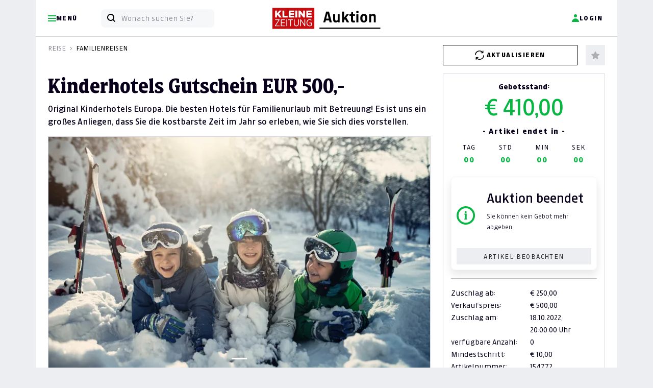

--- FILE ---
content_type: text/html; charset=UTF-8
request_url: https://auktion.kleinezeitung.at/2022-10/bieten/154772/Kinderhotels%20Gutschein%20EUR%20500%2C-
body_size: 43146
content:
<!doctype html>
<html lang="de" id="">
<head>
    <meta charset="UTF-8">
    <meta name="viewport"
          content="width=device-width, initial-scale=1.0">
    <meta http-equiv="content-type" content="text/html; charset=UTF-8"/>
        <meta name="author" content="Kleine Zeitung"/>
<meta name="copyright" content="Kleine Zeitung"/>
<meta property="fb:admins" content="100000549990227"/>
<meta property="fb:admins" content="1269373612"/>
<meta property="fb:app_id" content="163345027109798"/>

<title>Kleine Zeitung Auktion - Kleine Zeitung Auktion - Kinderhotels Gutschein EUR 500,-</title>
<meta name="description" content="Auktionsseite der Kleinen Zeitung - Sparen Sie zweimal j&amp;auml;hrlich bis zu 50% auf zahlreiche regionale Produkte">
<meta property="og:title" content="Kleine Zeitung Auktion - Kleine Zeitung Auktion - Kinderhotels Gutschein EUR 500,-"/>
<meta property="og:site_name" content="46. Online Auktion Kleinezeitung"/>
<meta property="og:description" content="Auktionsseite der Kleinen Zeitung - Sparen Sie zweimal j&amp;auml;hrlich bis zu 50% auf zahlreiche regionale Produkte"/>
<meta property="og:url" content="http://auktion.kleinezeitung.at/2022-10/bieten/154772/Kinderhotels%20Gutschein%20EUR%20500%2C-?q=/2022-10/bieten/154772/Kinderhotels%20Gutschein%20EUR%20500,-&"/>


    <link rel="apple-touch-icon" sizes="180x180" href="https://auktion.kleinezeitung.at/assets/Frontend/Auktion/Finallayouts/klz/fav/apple-touch-icon.png?v=05082024">
<link rel="icon" type="image/png" sizes="32x32" href="https://auktion.kleinezeitung.at/assets/Frontend/Auktion/Finallayouts/klz/fav/favicon-32x32.png?v=05082024">
<link rel="icon" type="image/png" sizes="16x16" href="https://auktion.kleinezeitung.at/assets/Frontend/Auktion/Finallayouts/klz/fav/favicon-16x16.png?v=05082024">
<link rel="manifest" href="https://auktion.kleinezeitung.at/assets/Frontend/Auktion/Finallayouts/klz/fav/site.webmanifest?v=05082024">
<link rel="mask-icon" href="https://auktion.kleinezeitung.at/assets/Frontend/Auktion/Finallayouts/klz/fav/safari-pinned-tab.svg?v=05082024" color="#c50c0e">
<link rel="shortcut icon" href="https://auktion.kleinezeitung.at/assets/Frontend/Auktion/Finallayouts/klz/fav/favicon.ico?v=05082024">
<meta name="apple-mobile-web-app-title" content="Kleine Zeitung Auktion">
<meta name="application-name" content="Kleine Zeitung Auktion">
<meta name="msapplication-TileColor" content="#c50c0e">
<meta name="msapplication-config" content="https://auktion.kleinezeitung.at/assets/Frontend/Auktion/Finallayouts/klz/fav/browserconfig.xml?v=05082024">
<meta name="theme-color" content="#ffffff">




    
    <link rel="preload"
      as="font"
      type="font/woff2"
      crossorigin
      href="https://assets.kleinezeitung.at/static/fonts/kleineweb/KleineSansWeb/KleineSansWeb-Light.woff2?v3"/>
<link rel="preload"
      as="font"
      type="font/woff2"
      crossorigin
      href="https://assets.kleinezeitung.at/static/fonts/kleineweb/KleineSansWeb/KleineSansWeb-Normal.woff2?v3"/>
<link rel="preload"
      as="font"
      type="font/woff2"
      crossorigin
      href="https://assets.kleinezeitung.at/static/fonts/kleineweb/KleineSansWeb/KleineSansWeb-Regular.woff2?v3"/>
<link rel="preload"
      as="font"
      type="font/woff2"
      crossorigin
      href="https://assets.kleinezeitung.at/static/fonts/kleineweb/KleineSansWeb/KleineSansWeb-Bold.woff2?v3"/>





    


<script>
    let fixed_search_param = {};
    let login_name = '';
    const flag_login_manuell = 0;
    const CDN = '';
    function machBild( img ){
        let srcImage;
        if ( typeof img.currentSrc === "undefined" ){
            //Old browser
            srcImage = img.src;
        }else{
            //Modern browser
            srcImage = img.currentSrc;
        }
        //let ref = $(img).parents('div:first');
        let refPicture = img.parentNode;
        let ref = refPicture.parentNode;
        //console.log(ref);
        //ref.css('background', 'url(' + srcImage + ')');
        ref.style.background = 'url(' + srcImage + ')';
        //if( ref.hasClass('contain') ){
        if( ref.classList.contains('contain') ){
            //ref.css('background-size', 'contain');
            ref.style.backgroundSize = 'contain';
        }else{
            //ref.css('background-size', 'cover');
            ref.style.backgroundSize = 'cover';
        }
        //ref.css('background-position', 'center');
        //ref.css('background-repeat', 'no-repeat');
        ref.style.backgroundPosition = 'center';
        ref.style.backgroundRepeat = 'no-repeat';
    }
</script>


    <script>
        let deviceSize = 'mobile';
        if(window.innerWidth > 665){
            deviceSize = 'tablet';
        }
        if(window.innerWidth > 1020){
            deviceSize = 'desktop';
        }
        const browser = navigator.userAgent || '';
        const statsData = {
            "listName": location.host,
            "deviceSize": deviceSize,
            "user": {
                "logged-in": "false",
                "id_user": "0",
            },
            "location": {
                "host": window.location.host,
                "pathname": window.location.pathname,
                "aktion": "bieten_angebot_seo"
            },
            "screen": {
                "width": window.screen.width,
                "height": window.screen.height,
                "availWidth": window.screen.availWidth,
                "availHeight": window.screen.availHeight,
            },
            "browser": {
                browser
            }
        };

        fetch('https://stati.banghaus.de/api/stats/push', {
            method: 'POST',
            headers: {
                'Accept': 'application/json',
                'Origin': window.location.host,
                'Content-Type': 'text/plain'
            },
            body: JSON.stringify(statsData)
        })
            .then(response => response.json())
            .then(response => console.log(JSON.stringify(response)))
            .catch(error => {
                console.log(error)
            });
    </script>

    <script>
        const flashMessagesJson = '[]';
        const flashMessagesObject = JSON.parse(flashMessagesJson);

    </script>

    <script>
        // Nachrichtenempfänger hinzufügen
        window.addEventListener('message', function(event) {
            // Sicherheitscheck
            if (event.origin !== 'https://base.banghaus.de') return;
            // Nachricht verarbeiten
            if (event.data.action === 'styleElement') {
                const element = document.querySelector(event.data.selector);
                if (element) {
                    Object.assign(element.style, event.data.styles);
                }
            }
        }, false);
    </script>
    <link crossorigin="anonymous" href="https://d3un1egpmikzfr.cloudfront.net/vendor/bootstrap-5.1.3/dist/css/bootstrap.min.css" rel="stylesheet">
            <link crossorigin="anonymous" href="https://d3un1egpmikzfr.cloudfront.net/vendor/sweetalert2-11.3.0/sweetalert.min.css" rel="stylesheet">
    <link crossorigin="anonymous" href="https://d3un1egpmikzfr.cloudfront.net/vendor/slick-1.8.1/slick.css" rel="stylesheet">
    <link crossorigin="anonymous" href="https://d3un1egpmikzfr.cloudfront.net/vendor/slick-1.8.1/slick-theme.css" rel="stylesheet">

    
    <link href="/assets/Frontend/Auktion/src/scss/klz/root.css?v=20251008" rel="stylesheet">

    <style>.hidden{display:none !important;}</style>
    <style>
        .offcanvas-start {
            left: 0;
            top: 0;
            transform: translateX(-100%);
        }
        .modal{
            top: 70px;
        }
    </style>
    
    <link href="/assets/Frontend/Auktion/src/scss/klz/bieten.css?v=20240909" rel="stylesheet">
       <style>
        .img-copyright{
            background-color: rgba(0,0,0,0.6);
            color: #ffffff;
            padding: 5px;
            font-size: 12px;
            text-align: center;
            position: absolute;
            bottom: 0;
            left: 0;
            right: 0;
        }
        .carousel-indicators{
            bottom: 6px;
        }

        .embed-youtube {
            position: relative;
            padding-bottom: 56.25%; /* - 16:9 aspect ratio (most common) */
            /* padding-bottom: 62.5%; - 16:10 aspect ratio */
            /* padding-bottom: 75%; - 4:3 aspect ratio */
            padding-top: 30px;
            height: 0;
            overflow: hidden;
        }
        .embed-youtube iframe,
        .embed-youtube object,
        .embed-youtube embed {
            border: 0;
            position: absolute;
            top: 0;
            left: 0;
            width: 100%;
            height: 100%;
        }

        .infotext-warning, .infotext-stop{
            background-color: orange;
            color: #ffffff;
            padding: 5px;
            text-align: center;
            display: none;
        }
        .infotext-warning{
            background-color: orange;
        }
        .infotext-stop{
            background-color: red;
        }

        .box-bieten-wrapper.warning #box-bieten-gebot{
            background-color: orange;
            color: #ffffff;
        }
        .box-bieten-wrapper.stop #box-bieten-gebot{
            background-color: red;
            color: #ffffff;
        }
        .box-bieten-wrapper.warning .infotext-warning, .box-bieten-wrapper.stop .infotext-stop{
            display: block;
        }
        .box-bieten-wrapper.warning.stop .infotext-warning{
            display: none;
        }

        .details_gpsr{
            background-color: #F8F8F8;
            padding: 15px;
        }
        .details_gpsr .inner{
            padding-left: 10px;
        }

        .badge-bietagent{
            display: inline-block;
            position: relative;
            color: #000000;
            border: 1px solid #08b743;
            font-size: 12px;
            line-height: 12px;
            border-radius: 12px;
            padding: 6px 6px 6px 18px;

        }
        .badge-bietagent svg{
            width: 12px;
            height: 12px;
            position: absolute;
            left: 6px;
            top: 6px;
        }

    </style>




    <script crossorigin="anonymous" defer charset="utf-8" src="https://d3un1egpmikzfr.cloudfront.net/vendor/jquery-3.6.0.min.js"></script>
    <script crossorigin="anonymous" defer charset="utf-8" src="https://d3un1egpmikzfr.cloudfront.net/vendor/bootstrap-5.1.3/dist/js/bootstrap.bundle.min.js" integrity="sha384-ka7Sk0Gln4gmtz2MlQnikT1wXgYsOg+OMhuP+IlRH9sENBO0LRn5q+8nbTov4+1p"></script>

    
    <script crossorigin="anonymous" defer charset="utf-8" src="https://d3un1egpmikzfr.cloudfront.net/vendor/lodash/4.17.15/lodash.min.js"></script>
    <script crossorigin="anonymous" defer charset="utf-8" src="https://d3un1egpmikzfr.cloudfront.net/vendor/jquery-blockUI/jquery.blockUI.min.js"></script>
    <script crossorigin="anonymous" defer charset="utf-8" src="https://d3un1egpmikzfr.cloudfront.net/vendor/sweetalert2-11.3.0/sweetalert.min.js"></script>
    <script crossorigin="anonymous" defer charset="utf-8" src="https://d3un1egpmikzfr.cloudfront.net/vendor/jquery-serialize-object-master/jquery.serialize-object.min.js"></script>
    <script crossorigin="anonymous" defer charset="utf-8" src="https://d3un1egpmikzfr.cloudfront.net/vendor/slick-1.8.1/slick.min.js"></script>
    <script crossorigin="anonymous" defer charset="utf-8" src="https://d3un1egpmikzfr.cloudfront.net/vendor/md5/md5.min.js"></script>

                    <script defer charset="utf-8" src="/assets/Frontend/Auktion/src/js/tracking/klz.js?v=20221028aa"></script>
    

    <script defer charset="utf-8" src="/assets/Frontend/Auktion/src/js/tools.js?v=20221104"></script>
    <script defer charset="utf-8" src="/assets/Frontend/Auktion/src/js/init_v4.js?v=20221104cb"></script>
    <script defer charset="utf-8" src="/assets/Frontend/Auktion/src/js/login_v2.js?v=20221104a"></script>
        <script defer charset="utf-8" src="/assets/Frontend/Auktion/src/js/2_suche_v3.js"></script>


    
    
    

        <script type="application/javascript">
        const r = {};
        r.deltaRefresh = 300;
        r.autoRefresh = 'off';
        r.deltaTime = 0;
        r.li = 0;
        r.lot = 154772;
        r.auktion = '2022-10';

        let products = {};
        products[r.lot]  = {
            //interaction: attributes.interaction,
            product_id: '154772',
            product: 'Kinderhotels Gutschein EUR 500,-',
            product_brand: 'Kinderhotels Europa Marketing u. Management GmbH',
            product_pricetaxincluded: parseFloat(500.00),
            product_pricetaxfree: parseFloat(250.00),
            product_stock: 12,
            product_category1: 'Reise Reise',
            product_category2: 'Familienreisen Aktivurlaub',
            product_category3: '',
            product_category4: '',
            amount: '10.00',
            hidden_auction: false        };
    </script>
    <script defer src="/assets/vendor/jquery.countdown.package-2.2.0/dist/jquery.countdown.min.js"></script>
    <script defer src="/assets/Frontend/Auktion/src/js/bieten_20230319b.js?v2"></script>
    <script defer src="/assets/Frontend/Auktion/src/js/popover.js"></script>




    


<script>
    window.didomiInitState = window.didomiInitState || {
        isInitialized: false,
    };
    let vendorsStatus = null;
    window.didomiConfig = {
        cookies: {
            local: {
                customDomain: 'auktion.kleinezeitung.at'
                //customDomain: 'klz.print-online-auktionen.de'
            },
            didomiTokenCookieName: 'au_didomi_token',
            iabCookieName: 'au_euconsent-v2',
            didomiConsentStringCookieName: 'au_didomi_dcs'
        }
    }
    // Triggered when an error happens while sending an HTTP request to our API for collecting consents, events, metrics, etc.
    window.didomiEventListeners = window.didomiEventListeners || [];
    window.didomiEventListeners.push({
        event: 'api.error',
        listener: function ({id, reason}) {
            // Your event listener
            console.log('[didomiEventListeners] event api.error', id, reason)
        }
    });
    // Triggered when the user consent status changes either as the result of a user action or an API call.
    window.didomiEventListeners.push({
        event: 'consent.changed',
        listener: function (context) {
            // context contains the key action
            // The user action that triggered the consent change. Possible values: click (explicit click on the buttons), navigate (click to navigate to another page) or external (external call to setUserAgreeToAll)
            console.log('[didomiEventListeners] event consent.changed', context)
            checkConsent();
        }
    });
    // Triggered when the user has clicked on the Agree to all button of the Preferences pop-in.
    window.didomiEventListeners.push({
        event: 'preferences.clickagreetoall',
        listener: function () {
            console.log('[didomiEventListeners] event preferences.clickagreetoall');
            checkConsent();
        }
    });
    // Triggered when the user has clicked on the Disagree to all button of the Preferences pop-in.
    window.didomiEventListeners.push({
        event: 'preferences.clickdisagreetoall',
        listener: function () {
            console.log('[didomiEventListeners] event preferences.clickdisagreetoall');
            let currentConsent = Didomi.getCurrentUserStatus();
            if (!currentConsent) {
                console.warn('Noch kein Consent-Status verfügbar');
                return false;
            }
            let consentUpdate = {
                vendors: currentConsent.vendors,
                purposes: currentConsent.purposes
            };
            for (const [key, value] of Object.entries(consentUpdate.vendors)) {
                consentUpdate["vendors"][key]["enabled"] = false;
            }
            for (const [key, value] of Object.entries(consentUpdate.purposes)) {
                consentUpdate["purposes"][key]["enabled"] = false;
            }
            consentUpdate["purposes"]["strictly_necessary"]["enabled"] = true;
            Didomi.setCurrentUserStatus(consentUpdate);
            checkConsent();
        }
    });
    window.didomiEventListeners.push({
        event: 'preferences.clicksavechoices',
        listener: function () {
            console.log('[didomiEventListeners] event preferences.clicksavechoices');
            checkConsent();
        }
    });

    window.didomiOnReady = window.didomiOnReady || [];
    window.didomiOnReady.push(function () {
        // Your initialization code (if any)
        console.log('[didomiOnReady] event call');
        window.didomiInitState.isInitialized = true;
        checkConsent();
    });

    function checkConsent(){
        const userStatus = Didomi.getCurrentUserStatus();
        vendorsStatus = {};
        console.log('[checkConsent]', userStatus.vendors);
        for (const key in userStatus.vendors) {
            vendorsStatus[key] = userStatus.vendors[key].enabled;
        }
        console.log(vendorsStatus);
        initializePianoIfAllowed();
    }
    // Funktion: Piano Vendor Status prüfen ob erlaubt
    function    checkPianoVendorConsent() {
        try {
            if (typeof Didomi === 'undefined') {
                console.warn('Didomi ist nicht verfügbar');
                return null;
            }
            let pianoVendorId = 'pianosoft-KFChz6mr';
            let consent = Didomi.getCurrentUserStatus();
            if (!consent || !consent.vendors) {
                return null;
            }

            return true; // piano ist jetzt immer erlaubt

            //console.log('check', consent.vendors);
            let isEnabled = consent["vendors"][pianoVendorId]["enabled"] || false;
            console.log('Piano Vendor Consent Status:', isEnabled ? 'AKTIVIERT' : 'DEAKTIVIERT');
            return isEnabled;
        } catch (error) {
            console.error('Fehler beim Prüfen des Piano Vendor Consent:', error);
            return null;
        }
    }

    // Funktion zum Setzen des Piano Vendor Consent
    function setPianoVendorConsent() {
        let consentValue = true;
        try {
            // Warten bis Didomi verfügbar ist
            if (typeof Didomi === 'undefined') {
                console.warn('Didomi ist noch nicht geladen - warte...');
                setTimeout(function() {
                    setPianoVendorConsent();
                }, 100);
                return;
            }
            // Vendor ID für Piano
            let pianoVendorId = 'pianosoft-KFChz6mr';
            // Aktuellen Consent-Status abrufen
            let currentConsent = Didomi.getCurrentUserStatus();
            if (!currentConsent) {
                console.warn('Noch kein Consent-Status verfügbar');
                return false;
            }
            //console.log('currentConsent', currentConsent);
            if (currentConsent.vendors.hasOwnProperty(pianoVendorId) && currentConsent["vendors"][pianoVendorId]["enabled"] === true ) {
                console.log('Piano Vendor Consent bereits aktiv');
                return true;
            }
            // Consent-Objekt für Update vorbereiten
            let consentUpdate = {
                vendors: currentConsent.vendors,
                purposes: currentConsent.purposes
            };
            //consentUpdate.vendors = {...currentConsent.vendors};
            //consentUpdate.purposes = {...currentConsent.purposes};
            if (consentValue) {
                // Vendor aktivieren
                const requiredPurposeIds = [
                    "cookies",
                    "select_basic_ads",
                    "create_ads_profile",
                    "select_personalized_ads",
                    "measure_ad_performance",
                    "market_research",
                    "improve_products",
                    "create_content_profile",
                    "select_personalized_content",
                    "measure_content_performance",
                    "strictly_necessary"
                ];
                for (const purposeId of requiredPurposeIds) {
                    if(consentUpdate.purposes.hasOwnProperty(purposeId)){
                        consentUpdate["purposes"][purposeId]["enabled"] = true;
                    }
                }
                //console.log('Aktiviere Piano Vendor:', pianoVendorId, consentUpdate);
                consentUpdate["vendors"][pianoVendorId]["enabled"] = true;
                //console.log('Aktiviere Piano Vendor:', pianoVendorId);
                //console.log('Aktiviere Piano Vendor Step 2:', pianoVendorId, consentUpdate);
            }
            //console.log('consentUpdate', consentUpdate);
            // Consent aktualisieren
            Didomi.setCurrentUserStatus(consentUpdate);
            return true;
        } catch (error) {
            console.error('Fehler beim Setzen des Piano Vendor Consent:', error);
            return false;
        }
    }

</script>
<script type="text/javascript">(function(){function i(e){if(!window.frames[e]){if(document.body&&document.body.firstChild){var t=document.body;var n=document.createElement("iframe");n.style.display="none";n.name=e;n.title=e;t.insertBefore(n,t.firstChild)}else{setTimeout(function(){i(e)},5)}}}function e(n,o,r,f,s){function e(e,t,n,i){if(typeof n!=="function"){return}if(!window[o]){window[o]=[]}var a=false;if(s){a=s(e,i,n)}if(!a){window[o].push({command:e,version:t,callback:n,parameter:i})}}e.stub=true;e.stubVersion=2;function t(i){if(!window[n]||window[n].stub!==true){return}if(!i.data){return}var a=typeof i.data==="string";var e;try{e=a?JSON.parse(i.data):i.data}catch(t){return}if(e[r]){var o=e[r];window[n](o.command,o.version,function(e,t){var n={};n[f]={returnValue:e,success:t,callId:o.callId};if(i.source){i.source.postMessage(a?JSON.stringify(n):n,"*")}},o.parameter)}}if(typeof window[n]!=="function"){window[n]=e;if(window.addEventListener){window.addEventListener("message",t,false)}else{window.attachEvent("onmessage",t)}}}e("__tcfapi","__tcfapiBuffer","__tcfapiCall","__tcfapiReturn");i("__tcfapiLocator")})();</script><script type="text/javascript">(function(){(function(e,r){var t=document.createElement("link");t.rel="preconnect";t.as="script";var n=document.createElement("link");n.rel="dns-prefetch";n.as="script";var i=document.createElement("script");i.id="spcloader";i.type="text/javascript";i["async"]=true;i.charset="utf-8";var o="https://sdk.privacy-center.org/"+e+"/loader.js?target_type=notice&target="+r;if(window.didomiConfig&&window.didomiConfig.user){var a=window.didomiConfig.user;var c=a.country;var d=a.region;if(c){o=o+"&country="+c;if(d){o=o+"&region="+d}}}t.href="https://sdk.privacy-center.org/";n.href="https://sdk.privacy-center.org/";i.src=o;var s=document.getElementsByTagName("script")[0];s.parentNode.insertBefore(t,s);s.parentNode.insertBefore(n,s);s.parentNode.insertBefore(i,s)})("f99e3f18-1a59-4728-b6e7-f56c99678ed5","GhyQkdrN")})();</script>
<script>
    //initializeDidomi();
    document.addEventListener('DOMContentLoaded', function() {
        $(document).on('click', '.js-piano-modal-unblock', function(e){
            e.preventDefault();
            console.log('.piano-modal-unblock clicked');
            if(setPianoVendorConsent()){
                console.log('setPianoVendorConsent liefert true zurück');
                $('#modalPiano').modal('hide');
                loginUserAtPiano();
            }
        })
    });
</script>
    <!-- Google Tag Manager -->
<script>(function (w, d, s, l, i) {
        w[l] = w[l] || [];
        w[l].push({
            'gtm.start':
                new Date().getTime(), event: 'gtm.js'
        });
        var f = d.getElementsByTagName(s)[0],
            j = d.createElement(s), dl = l != 'dataLayer' ? '&l=' + l : '';
        j.async = true;
        j.src =
            'https://www.googletagmanager.com/gtm.js?id=' + i + dl;
        f.parentNode.insertBefore(j, f);
    })(window, document, 'script', 'dataLayer', 'GTM-NLHQQ8');</script>
<!-- End Google Tag Manager -->


<script>
    window.JSON_DATA_COLLECTOR = '{"page":{"event":"Page Meta","site_id":"auktion","environment":"testing","page_breakpoint":"mobile","logged_in":"false"},"events":[]}';
    window.DATA_COLLECTOR = JSON.parse(window.JSON_DATA_COLLECTOR);
    window.dataLayer = window.dataLayer || [];
    window.pageTrackSend = false;

    window.addEventListener('EVENT:EXTENDED_USER_LOADED', (event) => {

        //localStorage.setItem('selfservice_user_ext', JSON.stringify(pianoExtendedUser))
        //let extUserJson = localStorage.getItem('selfservice_user_ext');
        //let extUser = JSON.parse(extUserJson);
        let extUser = event.detail;

        //console.log('[EVENT] EXTENDED_USER_LOADED triggered', extUser);
        let ageGroup = null;
        extUser.custom_field_values.forEach(el => {
            if(el.field_name === 'birth_date' && el.value !== ""){
                // YYYY-mm-dd
                let years = new Date(new Date() - new Date(el.value)).getFullYear() - 1970;
                console.log('YEARS: ', years);
                // < 25 | 26 - 35 | 36 - 45 | 46 - 55 | 56 - 65 | 66 - 75 | > 76
                if(years <= 25){
                    ageGroup = '< 25'
                }else if (years <= 35){
                    ageGroup = '26 - 35'
                }else if (years <= 45){
                    ageGroup = '36 - 45'
                }else if (years <= 55){
                    ageGroup = '46 - 55'
                }else if (years <= 65){
                    ageGroup = '56 - 65'
                }else if (years <= 75){
                    ageGroup = '66 - 75'
                }else{
                    ageGroup = '> 76'
                }
            }
        });
        window.DATA_COLLECTOR.page.age_group = ageGroup;
        let params = {
            rid : "PREMIUM_ACCESS"
        };
        tp.api.callApi("/access/check", params, (response) => {
            //console.log('[callApiCheck]',response);
            const storeExtData = {
                "age_group": window.DATA_COLLECTOR.page.age_group,
                "user_category": null
            };
            if (response.access && response.access.granted) {
                window.DATA_COLLECTOR.page.user_category = 'Paid Content User'
                storeExtData.user_category = 'Paid Content User';
            }
            localStorage.setItem('extData', JSON.stringify(storeExtData))
            //send final page Tracking
            if ( window.pageTrackSend === false ){
                dataLayer.push(window.DATA_COLLECTOR.page);
                window.pageTrackSend = true;
                //console.log('send page tracking', window.DATA_COLLECTOR.page);
            }
        });

    }, false);

    /**
     * Ermitteln der Geräteklasse aufgrund der Browserbreite
     * @returns {string}
     */
    function getPageBreakpoint(){
        if(window.innerWidth > 1020){
            return 'desktop';
        }
        if(window.innerWidth > 665){
            return 'tablet';
        }
        return 'mobile';
    }

    /**
     * Einmalig pro Seitenaufruf
     */
    function sendPageTracking(){
        // ist der user eingeloggt? wenn ja sollen daten von piano ergänzt werden
        if(window.DATA_COLLECTOR.page.logged_in === true || window.DATA_COLLECTOR.page.logged_in === "true" ){
            //wenn eingeloggt brauchen wir noch daten von piano
            // kommt über ein Event rein!
            const extDataJson = localStorage.getItem('extData');
            //console.log('extDataJson', extDataJson);
            if( extDataJson !== null) {
                // die piano-daten sind lokal schon da
                const extData = JSON.parse(extDataJson);
                window.DATA_COLLECTOR.page.age_group = extData.age_group;
                if(extData.user_category !== null){
                    window.DATA_COLLECTOR.page.user_category = extData.user_category;
                }
                if ( window.pageTrackSend === false ){
                    dataLayer.push(window.DATA_COLLECTOR.page);
                    window.pageTrackSend = true;
                    //console.log('send page tracking', window.DATA_COLLECTOR.page);
                }
            }
        }else{
            dataLayer.push(window.DATA_COLLECTOR.page);
            //console.log('send page tracking', window.DATA_COLLECTOR.page);
        }
    }

    /**
     * Übermittelt ggf mehrere Events und setzt dann die events zurück
     */
    function sendEventsTracking(){
        window.DATA_COLLECTOR.events.forEach((event) => {
            window.dataLayer.push(event);
        });
        window.DATA_COLLECTOR.events = [];
        //console.log('[sendEventsTracking] finish')
    }

    /**
     * Event zum pool für die Übermittelung speichern
     */
    function pushEventTracking(eventObject) {
        //console.log('[pushEventTracking] ', eventObject)
        window.DATA_COLLECTOR.events.push(eventObject);
    }


    window.DATA_COLLECTOR.page.page_breakpoint = getPageBreakpoint();
    if(window.location.host === 'auktion.kleinezeitung.at'){
        window.DATA_COLLECTOR.page.environment = 'live';
    }
    //console.log(window.DATA_COLLECTOR);
    sendPageTracking();




    // TODO add page_breakpoint (mobile, tablet, desktop)


</script>
    <script>
    let sas = {};
    sas.cmd = [];
</script>



            

<script>

    window.pdl = window.pdl || {};
    window.pdl.requireConsent = "v2";
    window.pdl.consent_modifiers = {
        "COMPOSER": {
            "source": "opt-in",
            "patches": [
                {
                    "action": "include",
                    "item": {
                        "key": "xbc",
                        "type": "cookie",
                    }
                },
                {
                    "action": "include",
                    "item": {
                        "key": "__tbc",
                        "type": "cookie",
                    }
                },
                {
                    "action": "include",
                    "item": {
                        "key": "__tac",
                        "type": "cookie",
                    }
                },
                {
                    "action": "include",
                    "item": {
                        "key": "__tae",
                        "type": "cookie",
                    }
                },
                {
                    "action": "include",
                    "item": {
                        "key": "_pcer",
                        "type": "cookie",
                    }
                },
                {
                    "action": "include",
                    "item": {
                        "key": "_pcfe",
                        "type": "cookie",
                    }
                },
                {
                    "action": "include",
                    "item": {
                        "key": "__tp-customVariables",
                        "type": "cookie",
                    }
                },
                {
                    "action": "include",
                    "item": {
                        "key": "__tp-customVariables-expiration",
                        "type": "cookie",
                    }
                },
                {
                    "action": "exclude",
                    "item": {
                        "key": "_pcus",
                        "type": "cookie",
                    }
                }
            ]
        },
        "VX": {
            "source": "opt-in",
            "patches": [
                {
                    "action": "include",
                    "item": {
                        "key": "__bid",
                        "type": "cookie",
                    }
                },
                {
                    "action": "include",
                    "item": {
                        "key": "__ut",
                        "type": "cookie",
                    }
                },
                {
                    "action": "exclude",
                    "item": {
                        "key": "__pvi",
                        "type": "cookie",
                    }
                },
                {
                    "action": "exclude",
                    "item": {
                        "key": "__pat",
                        "type": "cookie",
                    }
                },
                {
                    "action": "include",
                    "item": {
                        "key": "__pnahc",
                        "type": "cookie",
                    }
                },
                {
                    "action": "exclude",
                    "item": {
                        "key": "__gom",
                        "type": "cookie",
                    }
                },
                {
                    "action": "exclude",
                    "item": {
                        "key": "__tp-exrs",
                        "type": "cookie",
                    }
                },
                {
                    "action": "exclude",
                    "item": {
                        "key": "tp__unprocessedCookies",
                        "type": "cookie",
                    }
                },
                {
                    "action": "include",
                    "item": {
                        "key": "ch_sid",
                        "type": "cookie",
                    }
                },
                {
                    "action": "include",
                    "item": {
                        "key": "_ls_ttl",
                        "type": "cookie",
                    }
                }
            ]
        },
        "ID": {
            "source": "opt-in",
            "patches": [
                {
                    "action": "include",
                    "item": {
                        "key": "__utp",
                        "type": "cookie",
                    }
                },
                {
                    "action": "include",
                    "item": {
                        "key": "__pil",
                        "type": "cookie",
                    }
                },
                {
                    "action": "include",
                    "item": {
                        "key": "__pid",
                        "type": "cookie",
                    }
                },
                {
                    "action": "exclude",
                    "item": {
                        "key": "__idr",
                        "type": "cookie",
                    }
                },
                {
                    "action": "exclude",
                    "item": {
                        "key": "__eea",
                        "type": "cookie",
                    }
                },
                {
                    "action": "include",
                    "item": {
                        "key": "__code",
                        "type": "cookie",
                    }
                }
            ]
        },
        "DL": {
            "source": "opt-in",
            "patches": [
                {
                    "action": "exclude",
                    "item": {
                        "key": "_pctx",
                        "type": "cookie",
                    }
                },
                {
                    "action": "include",
                    "item": {
                        "key": "_pprv",
                        "type": "cookie",
                    }
                },
                {
                    "action": "exclude",
                    "item": {
                        "key": "_pcid",
                        "type": "cookie",
                    }
                },
                {
                    "action": "include",
                    "item": {
                        "key": "JSESSIONID",
                        "type": "cookie",
                    }
                },
                {
                    "action": "include",
                    "item": {
                        "key": "LANG",
                        "type": "cookie",
                    }
                },
                {
                    "action": "include",
                    "item": {
                        "key": "LANG_CHANGED",
                        "type": "cookie",
                    }
                }
            ]
        },
        "ESP": {
            "source": "opt-out",
        }
    };

    // Piano Initialisierung - Native Browser Implementation
    // Globale Variablen für Status-Tracking
    window.pianoInitState = window.pianoInitState || {
        isInitialized: false,
        isInitializing: false,
        isScriptLoaded: false,
        initPromise: null
    };
/*
    function getExtendedPianoUser(piano_uid){
        let storedData = sessionStorage.getItem(piano_uid);
    }
*/
    let user = {};
    let pianoData = {
        "url":"https://experience.tinypass.com/xbuilder/experience/load?aid=3iwv0vK7pu",
        "applicationId":"3iwv0vK7pu",
        "debug": false,
        "isPianoAllowed": true,
        "isLoggedIn":false,
        "refreshTime": 300,
        "longRefreshTime": 600,
        "polling": false
    };
    let extendedPianoUser = null;

    let auctionData = {
        "isLoggedIn": false,
        "login": "",
        "vorname": "",
        "nachname": "",
    };

    function monitorEvents(element) {
        var log = function(e) {
          //#console.log(e);
        };
        var events = [];

        for(var i in element) {
            if(i.startsWith("on")) events.push(i.substr(2));
        }
        events.forEach(function(eventName) {
            element.addEventListener(eventName, log, true);
        });
    }

    function listAllEventListeners() {
        const allElements = Array.prototype.slice.call(document.querySelectorAll('*'));
        allElements.push(document);
        allElements.push(window);

        const types = [];

        for (let ev in window) {
            if (/^on/.test(ev)) types[types.length] = ev;
        }

        let elements = [];
        for (let i = 0; i < allElements.length; i++) {
            const currentElement = allElements[i];
            for (let j = 0; j < types.length; j++) {
                if (typeof currentElement[types[j]] === 'function') {
                    elements.push({
                        "node": currentElement,
                        "type": types[j],
                        "func": currentElement[types[j]].toString(),
                    });
                }
            }
        }

        return elements.sort(function(a,b) {
            return a.type.localeCompare(b.type);
        });
    }

    const pianoLog = (log, forceShow = true) => {
        if (forceShow || pianoData.debug) {
            console.log("[Piano ID] ", log);
        }
    };

    const UTIL = {
        api: {
            middleware: 'https://api-klz.getoctopus.com/gateway/',
            gateway: ' https://api-klz.getoctopus.com/gateway',
        },

        loadScript: function(arg = {
            src: '',
            async: true,
            location: '',
            onLoad: undefined,
            onError: undefined,
            defer: false,
        }) {
            const script = document.createElement('script');
            script.onload = arg.onLoad;
            script.onerror = arg.onError;
            script.src = arg.src;
            script.async = arg.async;
            script.defer = arg.defer;

            if (arg.location) {
                arg.location.parentNode.replaceChild(script, arg.location);
            } else {
                document.head.appendChild(script);
            }
        },
    };
    window.UTIL = UTIL;

    const setCookie = (name, value, expires) => {
        if (expires === undefined) {
            document.cookie = `${name}=${value}; path=/;`;
        } else {
            let date = new Date(expires * 1000);
            document.cookie = `${name}=${value}; expires=${date.toString()}; path=/;`;
        }
    }
    const getCookie = (name) => {
        return document.cookie.match('(^|;)\\s*' + name + '\\s*=\\s*([^;]+)')?.pop() || null;
    }
    const deleteCookie = (name) => {
        document.cookie = `${name}=; expires=Thu, 01 Jan 1970 00:00:00 UTC; path=/;`;
    }

    let LR = {
        scripts: {},
        _allowedScriptNames: ["smart", "piano"],
        onConsentChanged: [],
        socialMediaQueue: [],

        handleAsyncScript: function(name, cb) {
            if (this._allowedScriptNames.indexOf(name) !== -1) {
                cb();
            } else {
                this.scripts[name] = cb;
            }
        },
        executeAsyncScript: function(name) {
            this._allowedScriptNames.push(name); // If handleAsyncScript is called after executeAsyncScript, callback will be executed immediately
            if (this.scripts[name]) {
                this.scripts[name]();
                delete this.scripts[name];
            }
        },
        callApi: function( url, dataObject, callback ) {
            fetch( url, {
                    method: 'POST',
                    body: JSON.stringify(dataObject),
                    headers: {
                        'Content-Type': 'application/json',
                    },
                } )
                // RETURN SERVER RESPONSE AS TEXT
                .then( (result) => {
                    if (result.status !== 200) { throw new Error("Bad Server Response"); }
                    return result.text();
                })
                // (D) SERVER RESPONSE
                .then((response) => {
                    const res = JSON.parse(response);
                    //console.log(res.data);
                    callback(res.data);

                })

                // (E) HANDLE ERRORS - OPTIONAL
                .catch((error) => { console.log('E' + error); });

            // (F) PREVENT FORM SUBMIT
            return false;
        }
    };
    window.LR = LR;

    const pianoLoginCallback = (data) => {
        pianoLog('[pianoLoginCallback] call');
        console.log(data);
        console.log('window.location.pathname', window.location.pathname);
        if(window.location.pathname === '/zweite-chance'){
            console.log('reload...');
            window.location.reload();
        }
        document.body.setAttribute("user-status","logged-in");
        auctionData.login = data.login;
        auctionData.vorname = data.vorname;
        login_name = data.login;
        let span = document.getElementById('loginname');
        while( span.firstChild ) {
            span.removeChild( span.firstChild );
        }
        span.appendChild( document.createTextNode(auctionData.vorname) );
        let bieten_user_login = document.getElementById('bieten_user_login');
        while( bieten_user_login.firstChild ) {
            bieten_user_login.removeChild( bieten_user_login.firstChild );
        }
        bieten_user_login.appendChild( document.createTextNode(auctionData.login) );
    };
    const pianoLogoutCallback = (data) => {
        pianoLog('[pianoLogoutCallback] call');
        //console.log(data);
        // body[user-status=logged-out]
        document.body.setAttribute("user-status","logged-out");
    };

    const loginWithPianoUser = ( pianoUser ) => {
        pianoLog('[loginWithPianoUser] call');
        LR.callApi('/ajax/piano/login', pianoUser, pianoLoginCallback);
    };

    const logoutPianoUser = () => {
        pianoLog('[logoutPianoUser] call');
        window.dataLayer = window.dataLayer || [];
        window.dataLayer.push({
            event: 'gaEvent',
            event_name: 'logout'
        });
        LR.callApi('/ajax/piano/logout', {}, pianoLogoutCallback);
    };


    /**
     * Achtung consent-tool
     * if(checkIfConsentAllowed('pianosoft-KFChz6mr') !== true){
     $('#modalPiano').modal('show');
     }
     */

    const loginUserAtPiano = () => {
        pianoLog('[loginUserAtPiano] call');
        if(window.didomiInitState.isInitialized !== true){
            setTimeout(loginUserAtPiano, 100);
            return;
        }

        // Usermodal zum erlauben von piano verhindern
        if(checkPianoVendorConsent() !== true){
            $('#modalPiano').modal('show');
            return;
        }
        if(window.pianoInitState.isInitialized !== true){
            setTimeout(loginUserAtPiano, 100);
            return;
        }
        tp.pianoId.show();
    };

    const logoutUserAtPiano = () => {
        pianoLog('[logoutUserAtPiano] call');
        if(window.didomiInitState.isInitialized !== true){
            setTimeout(logoutUserAtPiano, 100);
            return;
        }
        if(checkPianoVendorConsent() !== true){
            $('#modalPiano').modal('show');
            return;
        }
        if(window.pianoInitState.isInitialized !== true){
            setTimeout(logoutUserAtPiano, 100);
            return;
        }
        tp.pianoId.logout();
        logoutPianoUser();
    };

    const checkPianoLogin = () => {
        pianoLog('[checkPianoLogin] call ' + window.tp.pianoId.isUserValid() );
        return window.tp.pianoId.isUserValid();
    };
    const checkAuctionLogin = () => {
        pianoLog('[checkAuctionLogin] call')
        const xhttp = new XMLHttpRequest();
        xhttp.open("GET", "/ajax/is-logged-in", true);
        xhttp.setRequestHeader('Content-type', 'application/x-www-form-urlencoded');
        xhttp.onreadystatechange = function() {
            if (this.readyState === 4 && this.status === 200) {
                // Response
                var response = this.responseText;
                //console.log( this );
            }
        };
        xhttp.send();
    };

    const manageLoginStatus = () => {
        pianoLog('[manageLoginStatus] call');
        if( checkPianoLogin() === true ){
            pianoLog('[manageLoginStatus] piano: true');
            // user ist bei piano eingeloggt
            //console.log('A');
            //console.log(pianoUser);
            //console.log('B');
            // Der user ist bei piano eingeloggt. Check ob er auch bei der Aukton eingeloggt ist
            if( auctionData.isLoggedIn === false ){
                const pianoUser = tp.pianoId.getUser();
                // Der User muss lokal eingeloggt werden
                //console.log('Der User muss lokal eingeloggt werden');
                loginWithPianoUser(pianoUser);
            }else{
                //console.log('User ist bei piano und in der Auktion eingeloggt');
            }
        }else if( auctionData.isLoggedIn === true ){
            // user ist nicht bei piano eingeloggt aber noch bei der auktion
            pianoLog('[manageLoginStatus] piano: false | auction: true');
            logoutPianoUser();
        }else{
            // user ohne login
            pianoLog('[manageLoginStatus] piano: false | auction: false');
            // eventuell aufräumen
        }
    };

    /**
     * Check ob der User eingeloggt ist und synchronisiert den Login mit Piano
     */
    const checkLogin = () => {
        pianoLog('[checkLogin] call');
        manageLoginStatus();
        if(pianoData.isPianoAllowed === true && pianoData.polling === true){
            pianoLog('[checkLogin] polling is active with ' + pianoData.refreshTime + ' seconds timeout.' )
            window.setTimeout( checkLogin, pianoData.refreshTime * 1000 );
        }
    };

    const checkConfirmedStatus = (token) => {
        pianoLog('[checkConfirmedStatus] call with token: ' + token);
        const url = 'https://api-klz.getoctopus.com/gateway/piano/email-verification-check';
    };

    const setPianoRedirectUrl = (jwt) => {
        pianoLog('[setPianoRedirectUrl] call');
        if (window.location.search.includes('?verification')) {
            return;
        }
        const formData = new FormData();
        formData.append('redirect_url', window.location.href);
        localStorage.setItem('piano.customfield.redirect_url', window.location.href);
    };

    const pianoLoggedInCallback = (response) => {
        // Piano meldet das der User eingeloggt ist
        pianoLog('[pianoLoggedInCallback] call');
        //console.log(response)

        const isNotConfirmed = response.user.confirmed === false;
        if (isNotConfirmed) {
            setPianoRedirectUrl(response.token);
            checkConfirmedStatus(response.token);
        }

        localStorage.setItem('selfservice_sessionId', response.token);
        localStorage.setItem('selfservice_uid', response.user.uid);
        localStorage.setItem('selfservice_user', JSON.stringify(response.user))

        response.user.token = response.token;

        const updatedUser = {
            ...response.user,
            ...user
        };

        window.dispatchEvent(new CustomEvent('EVENT:LOGIN', {"detail": updatedUser}));
        document.getElementsByTagName('body')[0].setAttribute("user-status", "logged-in")
        if(localStorage.getItem('extData') === null) {
            tp.pianoId.loadExtendedUser({
                extendedUserLoaded: function (pianoExtendedUser) {
                    //localStorage.setItem('selfservice_user_ext', JSON.stringify(pianoExtendedUser))
                    window.dispatchEvent(new CustomEvent('EVENT:EXTENDED_USER_LOADED', {"detail": pianoExtendedUser}));
                },
                formName: 'ExtendendUserForm'
            });
        }
        if( auctionData.isLoggedIn === false ) {
            //user wurde über piano eingeloggt und muss jetzt hier eingeloggt werden
            const pianoUser = tp.pianoId.getUser();
            //console.log(pianoUser);
            loginWithPianoUser(pianoUser);

        }
        const isDirectLogin = response.source === 'PIANOID';
        if (isDirectLogin && response.user.confirmed) { //direct login (login inside checkout: source === 'OFFER')
            ///getAkamaiToken();
        }
    };

    const checkTriggerLoginOnReload = () => {
        pianoLog('[checkTriggerLoginOnReload] call');
        const triggerLoginOnReload = localStorage.getItem('piano.triggerLoginOnReload');

        if (triggerLoginOnReload === 'true') {
            localStorage.removeItem('piano.triggerLoginOnReload');
            tp.pianoId.show();
        }
    };

    const pianoLoggedOutCallback = () => {
        pianoLog('[pianoLoggedOutCallback]');
        window.dispatchEvent(new CustomEvent('EVENT:LOGOUT'));
        window.location.reload();
    };


    const getModalWidth = () => {
        if (window.matchMedia('(min-width: 320px) and (max-width: 359px)').matches) {
            return 320;
        } else if (window.matchMedia('(min-width: 360px) and (max-width: 767px)').matches) {
            return 360;
        }
        return 650;
    };


    function showPianoIdLogin() {
        if (window.tp.pianoId) {
            //console.log('[showPianoIdLogin] window.tp.pianoId exists');
            pianoLog('[showPianoIdLogin] window.tp.pianoId exists');
            window.tp.pianoId.show();
        } else {
            pianoLog('[showPianoIdLogin] window.tp.pianoId not exists... loop max 60 tries');
            const maxTries = 60;
            let currentTry = 0;
            let pianoInterval = setInterval(function () {
                if (window.tp.pianoId) {
                    pianoLog('[showPianoIdLogin] window.tp.pianoId exists... loop ' + currentTry);
                    window.tp.pianoId.show()
                    clearInterval(pianoInterval)
                    return
                }
                if (currentTry > maxTries) {
                    pianoLog('[showPianoIdLogin] window.tp.pianoId not exists... loop limit reached');
                    clearInterval(pianoInterval)
                    return
                }
                pianoLog('[showPianoIdLogin] window.tp.pianoId not exists... loop ' + currentTry);
                currentTry++;
            }, 50)
        }
    }
    function initializePianoIfAllowed(){
        console.log('[initializePianoIfAllowed] call');
        if(checkPianoVendorConsent() === true){
            initializePiano();
        }else{
            // Piano ist nicht erlauft.
            // Es kann jetzt aber sein das der user es vorher erlaubt hatte und eingeloggt ist
            // Wenn der user eingeloggt ist müssen wir den user ausloggen
            if(window.pianoInitState.isInitialized === true){
                if(checkPianoLogin() === true){
                    logoutPianoUser();
                }else{
                    window.location.reload();
                }
            }

        }
    }

    /**
     *
     * @returns {Promise<void>|*|null}
     */
    function initializePiano() {
        console.log('[initializePiano] call');
        // Bereits initialisiert?
        if (window.pianoInitState.isInitialized) {
            console.log('Piano bereits initialisiert');
            return Promise.resolve();
        }

        // Gerade am initialisieren?
        if (window.pianoInitState.isInitializing && window.pianoInitState.initPromise) {
            console.log('Piano Initialisierung läuft bereits - warte auf Abschluss');
            return window.pianoInitState.initPromise;
        }
        // Neue Initialisierung starten
        window.pianoInitState.isInitializing = true;
        window.pianoInitState.initPromise = performPianoInitialization();

        window.pianoInitState.initPromise
            .then(function() {
                window.pianoInitState.isInitialized = true;
                window.pianoInitState.isInitializing = false;
                console.log('Piano erfolgreich initialisiert');
            })
            .catch(function(error) {
                window.pianoInitState.isInitializing = false;
                window.pianoInitState.initPromise = null;
                console.error('Piano Initialisierung fehlgeschlagen:', error);
            });

        return window.pianoInitState.initPromise;
    }
    // Private Initialisierungsfunktion
    function performPianoInitialization() {
        return new Promise(function(resolve, reject) {
            // Schritt 1: Script laden
            loadPianoScript()
                .then(function() {
                    // Schritt 2: Piano konfigurieren
                    configurePiano();
                    // Schritt 3: Piano Core initialisieren
                    return initializePianoCore();
                })
                .then(resolve)
                .catch(reject);
        });
    }
    // Script laden (mit Schutz vor doppeltem Laden)
    function loadPianoScript() {
        return new Promise(function(resolve, reject) {
            // Bereits geladen?
            if (window.pianoInitState.isScriptLoaded || window.tp_loaded) {
                resolve();
                return;
            }
            // Script bereits im DOM?
            let existingScript = document.querySelector('script[src*="tinypass.com"]');
            if (existingScript) {
                window.pianoInitState.isScriptLoaded = true;
                window.tp_loaded = true;
                resolve();
                return;
            }
            // Natives Script-Laden
            loadScriptManually()
                .then(function() {
                    window.pianoInitState.isScriptLoaded = true;
                    window.tp_loaded = true;
                    resolve();
                })
                .catch(reject);
        });
    }
    // Manuelles Script-Laden (reines JavaScript)
    function loadScriptManually() {
        return new Promise(function(resolve, reject) {
            let script = document.createElement('script');
            script.src = pianoData.url;
            script.async = true;
            script.type = 'text/javascript';
            // Event Listener für erfolgreiches Laden
            script.onload = function() {
                console.log('Piano Script erfolgreich geladen');
                resolve();
            };
            // Event Listener für Fehler
            script.onerror = function() {
                console.error('Piano Script konnte nicht geladen werden von:', pianoData.url);
                reject(new Error('Piano Script konnte nicht geladen werden'));
            };
            // Script zum DOM hinzufügen
            document.head.appendChild(script);
            // Zusätzlicher Timeout als Fallback
            setTimeout(function() {
                if (!window.tp_loaded && !window.pianoInitState.isScriptLoaded) {
                    reject(new Error('Piano Script Laden - Timeout erreicht'));
                }
            }, 15000); // 15 Sekunden Timeout
        });
    }
    // Piano konfigurieren
    function configurePiano() {
        // tp Array initialisieren (nur falls noch nicht vorhanden)
        if (!window.tp) {
            window.tp = [];
        }

        // Konfiguration nur einmal setzen
        if (!window.tp._configured) {
            // Basis-Konfiguration - Ihr ursprünglicher Code
            window.tp.push(["setAid", pianoData.applicationId]);
            window.tp.push(["setEndpoint", 'https://buy.tinypass.com/api/v3']);
            window.tp.push(["setUseTinypassAccounts", false]);
            window.tp.push(["setUsePianoIdUserProvider", true]);
            window.tp._configured = true;
            console.log('Piano Basis-Konfiguration gesetzt');
        }
    }
    // Piano Core initialisieren
    function initializePianoCore() {
        return new Promise(function(resolve, reject) {
            // Bereits initialisiert?
            if (window.tp._coreInitialized) {
                resolve();
                return;
            }
            let timeout = setTimeout(function() {
                reject(new Error('Piano Initialisierung Timeout'));
            }, 10000); // 10 Sekunden Timeout
            // Ihr ursprünglicher init Code
            window.tp.push(['init', function() {
                clearTimeout(timeout);

                try {
                    window.tp.consent.setByPurpose('CP', 'custom');
                    window.tp.consent.setByPurpose('PR', 'custom');
                    window.tp.consent.setByPurpose('DL', 'custom');
                    // Piano ID initialisieren - Ihr ursprünglicher Code
                    window.tp.pianoId.init({
                        displayMode: 'modal',
                        //containerSelector: '#login-form',
                        width: getModalWidth(),
                        screen: 'login',
                        loggedIn: function(response) {
                            pianoLoggedInCallback(response);
                        },
                        loggedOut: function() {
                            pianoLoggedOutCallback();
                        }
                    });
                    // Login-Status prüfen
                    checkLogin();
                    window.tp._coreInitialized = true;
                    console.log('Piano Core initialisiert');
                    resolve();
                } catch (error) {
                    clearTimeout(timeout);
                    console.error('Fehler bei Piano Core Initialisierung:', error);
                    reject(error);
                }
            }]);
        });
    }
    // Reset-Funktion für Entwicklung/Testing
    function resetPianoInitialization() {
        window.pianoInitState = {
            isInitialized: false,
            isInitializing: false,
            isScriptLoaded: false,
            initPromise: null
        };
        if (window.tp) {
            window.tp._configured = false;
            window.tp._coreInitialized = false;
        }
        window.tp_loaded = false;
        console.log('Piano Initialisierung zurückgesetzt');
    }
    /*
        LR.handleAsyncScript('piano', () => UTIL.loadScript({
            src: pianoData.url,
        }));
        tp = window.tp || [];
        //tp.push(["setCxenseSiteId", "1135112588477801733"]);
        tp.push(["setAid", pianoData.applicationId]);
        tp.push(["setEndpoint", 'https://buy.tinypass.com/api/v3']);
        tp.push(["setUseTinypassAccounts", false]);
        tp.push(["setUsePianoIdUserProvider", true]);
        tp.push(['init', () => {
            tp.pianoId.init({
                displayMode: 'modal',
                //containerSelector: '#login-form',
                width: getModalWidth(),
                screen: 'login',
                loggedIn: (response) => pianoLoggedInCallback(response),
                loggedOut: () => pianoLoggedOutCallback()
            });
            checkLogin();
        }]);

    */






</script>


<div id="modalPiano" class="modal" tabindex="-1">
    <div class="modal-dialog">
        <div class="modal-content">
            <div class="modal-header">
                <h5 class="modal-title">Login nicht möglich?</h5>
                <button type="button" class="btn-close" data-bs-dismiss="modal" aria-label="Close"></button>
            </div>
            <div class="modal-body">

                <p>Hier können Sie sich für Ihr Kleine Zeitung-Benutzerkonto anmelden oder neu registrieren.<br>
                    Ihre derzeitigen Cookie Einstellungen lassen dies nicht zu.</p>
                <p>Wir verwenden für die Benutzerverwaltung Services unseres Dienstleisters Piano Software Inc. („Piano“). Dabei kommen Technologien wie Cookies zum Einsatz, die für die Einrichtung, Nutzung und Verwaltung Ihres Benutzerkontos unbedingt notwendig sind. Mit Klick auf „Anmelden“ aktivieren Sie zu diesem Zweck die Verwendung von Piano und werden über Ihren Browser Informationen (darunter auch personenbezogene Daten) verarbeitet.</p>
                <p>Die Datenschutzinformation von Kleine Zeitung können Sie <a href="https://www.kleinezeitung.at/dsi" target="_blank" rel="noopener">hier</a> einsehen.</p>
                <button class="btn btn-primary js-piano-modal-unblock o-button o-button--with-icon">
                    Jetzt anmelden</button>
            </div>

        </div>
    </div>
</div>




    
</head>
<body class="font-sans klz"
      data-action="bieten_angebot_seo"
      auktion_status_mode="post"
      user-status="logged-out">
<!-- Google Tag Manager (noscript) -->
<noscript>
    <iframe src="https://www.googletagmanager.com/ns.html?id=GTM-NLHQQ8"
            height="0" width="0" style="display:none;visibility:hidden"></iframe>
</noscript>
<!-- End Google Tag Manager (noscript) -->










    <header class="sticky-top">
    <div class="container-fluid p-0">
        <div class="container p-0 bg-white" style="position: relative">
            <div class="nav-header">
                <div class="nav-left d-none d-md-flex">
                    <ul class="nav">
                        <li class="nav-item">
                            <a href="#"
                               data-bs-toggle="offcanvas"
                               data-bs-target="#offcanvasWithBackdrop"
                               aria-controls="offcanvasWithBackdrop"
                                                              class="nav-link link-dark px-2"
                               aria-current="page">
                                <svg class="hamburger" width="16" height="12" viewBox="0 0 16 12">
                                    <g fill="none">
                                        <path fill-rule="evenodd" clip-rule="evenodd" d="M16 12H0V10H16V12Z" fill="#12B743"/>
                                        <path fill-rule="evenodd" clip-rule="evenodd" d="M16 7H0V5H16V7Z" fill="#12B743"/>
                                        <path fill-rule="evenodd" clip-rule="evenodd" d="M16 2H0V0H16V2Z" fill="#12B743"/>
                                    </g>
                                </svg>
                                <span>Menü</span>
                            </a>
                        </li>
                    </ul>
                    <div class="header-search ms-2 ms-lg-4">
                        <form name="suche" method="get" action="/suche">

                            <input type="hidden" name="csrf_token" value="672d3c0e45da9d24bb911a0a827cfc03">
                            <input type="hidden" name="csrf_name" value="suche">

                            <div class="input-group">
                                <span class="input-group-text" id="header-search1"><svg  width="16" height="17" ><use xlink:href="/img/sprite.svg#search_black"/></svg></span>
                                <input id="header-search" name="suchwort" value="" type="text" class="form-control" placeholder="Wonach suchen Sie?" aria-label="Wonach suchen Sie?" aria-describedby="header-search1">
                            </div>
                        </form>
                    </div>
                </div>
                <div class="nav-logo">
                    <a href="/"
                       track="click_navigation"
                       click="navigation"
                       click_chapter1="Header"
                       click_chapter2="Home"
                       click_chapter3="Logo"
                       class="d-flex align-items-center mb-3 mb-lg-0 me-lg-auto text-dark text-decoration-none">
                        <img class="logo me-2 " src="/assets/Frontend/Auktion/Finallayouts/klz/img/logo_auktion.svg"/>
                    </a>
                </div>
                <div class="nav-right">
                    <ul class="nav ms-auto">
                            <li class="nav-item d-none d-lg-block flag_login_show ">
                                <a href="/meine/merkliste"
                                   track="click_navigation"
                                   click="navigation"
                                   click_chapter1="Header"
                                   click_chapter2="Merkliste"
                                   click_chapter3=""
                                   class="nav-link link-dark px-2">
                                    <svg  width="18" height="16" ><use xlink:href="/img/sprite.svg#star"/></svg> Merkliste
                                </a>
                            </li>
                            <li class="spacer d-none d-lg-block flag_login_show "></li>
                            <li class="nav-item dropdown d-none d-md-block flag_login_show ">
                                <a class="nav-link dropdown-toggle" href="#" id="navbarDropdownUser" role="button" data-bs-toggle="dropdown" aria-expanded="false">
                                    <svg class="profil" width="16" height="16" viewBox="0 0 16 16">
                                        <g fill="none">
                                            <circle cx="8" cy="3" r="3" fill="#12B743"/>
                                            <path d="M8 8.14286C4.13401 8.14286 1 11.2129 1 15H15C15 11.2129 11.866 8.14286 8 8.14286Z" fill="#12B743"/>
                                        </g>
                                    </svg> <span id="loginname"></span>
                                </a>
                                <ul class="dropdown-menu" aria-labelledby="navbarDropdownUser">
                                    <li><a class="dropdown-item"
                                           track="click_navigation"
                                           click="navigation"
                                           click_chapter1="Header"
                                           click_chapter2="Merkliste"
                                           click_chapter3="Drop-Down"
                                           href="/meine/merkliste">Merkliste</a></li>
                                    <li><a class="dropdown-item"
                                           track="click_navigation"
                                           click="navigation"
                                           click_chapter1="Header"
                                           click_chapter2="Meine Gebote"
                                           click_chapter3="Drop-Down"
                                           href="/meine/gebote">Meine Gebote</a></li>
                                    <li><a class="dropdown-item"
                                           track="click_navigation"
                                           click="navigation"
                                           click_chapter1="Header"
                                           click_chapter2="Meine Zuschläge"
                                           click_chapter3="Drop-Down"
                                           href="/meine/zuschlaege">Meine Zuschläge</a></li>
                                    <li><a class="dropdown-item"
                                           track="click_navigation"
                                           click="navigation"
                                           click_chapter1="Header"
                                           click_chapter2="Meine Daten"
                                           click_chapter3="Drop-Down"
                                           href="/meine/daten">Meine Daten</a></li>

                                    
                                                                        <li><a class="dropdown-item piano-logout" onclick="logoutUserAtPiano()" href="#" title="Abmelden">Abmelden</a></li>
                                                                    </ul>
                            </li>
                                                                                        <li class="nav-item d-none d-md-block flag_login_hide" style="margin-left: 5px; margin-right: 5px;">
                                <a href="#"
                                                                      onclick="loginUserAtPiano()"
                                   class="nav-link link-dark px-2 myCollapseAction">
                                    <svg class="profil" width="16" height="16" viewBox="0 0 16 16">
                                        <g fill="none">
                                            <circle cx="8" cy="3" r="3" fill="#12B743"/>
                                            <path d="M8 8.14286C4.13401 8.14286 1 11.2129 1 15H15C15 11.2129 11.866 8.14286 8 8.14286Z" fill="#12B743"/>
                                        </g>
                                    </svg> Login
                                </a>
                            </li>
                            
                        <li class="nav-item d-md-none " style="margin-left: 5px; margin-right: 5px;">
                            <a href="/suche"
                               title="Suche"
                                                              class="nav-link link-dark px-2 xmyCollapseAction x">

                                <svg class="search" width="16" height="17" viewBox="0 0 16 17">
                                    <g fill="none">
                                        <path fill-rule="evenodd" clip-rule="evenodd"
                                              d="M12 7C12 9.76142 9.76142 12 7 12C4.23858 12 2 9.76142 2 7C2 4.23858 4.23858 2 7 2C9.76142 2 12 4.23858 12 7ZM11.1915 12.6069C10.023 13.4818 8.57203 14 7 14C3.13401 14 0 10.866 0 7C0 3.13401 3.13401 0 7 0C10.866 0 14 3.13401 14 7C14 8.57264 13.4814 10.0242 12.6059 11.1929L16 14.587L14.5858 16.0012L11.1915 12.6069Z"
                                              fill="#12B743"/>
                                    </g>
                                </svg>
                            </a>
                        </li>

                                                    <li class="nav-item d-md-none flag_login_hide" style="margin-left: 5px; margin-right: 5px;">
                            <a href="#"
                               title="Login"
                               onclick="loginUserAtPiano()"
                               class="nav-link link-dark px-2">
                                <svg class="profil" width="16" height="16" viewBox="0 0 16 16">
                                    <g fill="none">
                                        <circle cx="8" cy="3" r="3" fill="#12B743"/>
                                        <path d="M8 8.14286C4.13401 8.14286 1 11.2129 1 15H15C15 11.2129 11.866 8.14286 8 8.14286Z" fill="#12B743"/>
                                    </g>
                                </svg>
                            </a>
                        </li>
                                                    <li class="nav-item d-md-none flag_login_show" style="margin-left: 5px; margin-right: 5px;">
                                <a href="#"
                                   title="Mein Menü"
                                   data-bs-toggle="offcanvas"
                                   data-bs-target="#offcanvasUserWithBackdrop"
                                   aria-controls="offcanvasWithBackdrop"
                                   class="nav-link link-dark px-2">
                                    <svg class="profil" width="16" height="16" viewBox="0 0 16 16">
                                        <g fill="none">
                                            <circle cx="8" cy="3" r="3" fill="#12B743"/>
                                            <path d="M8 8.14286C4.13401 8.14286 1 11.2129 1 15H15C15 11.2129 11.866 8.14286 8 8.14286Z" fill="#12B743"/>
                                        </g>
                                    </svg>
                                </a>
                            </li>


                        <li class="nav-item d-md-none" style="margin-left: 5px; margin-right: 5px;">
                            <a href="#"
                               data-bs-toggle="offcanvas"
                               data-bs-target="#offcanvasWithBackdrop"
                               aria-controls="offcanvasWithBackdrop"
                               class="nav-link link-dark px-2 active"
                               aria-current="page">
                                <svg class="hamburger" width="16" height="12" viewBox="0 0 16 12">
                                    <g fill="none">
                                        <path fill-rule="evenodd" clip-rule="evenodd" d="M16 12H0V10H16V12Z" fill="#12B743"/>
                                        <path fill-rule="evenodd" clip-rule="evenodd" d="M16 7H0V5H16V7Z" fill="#12B743"/>
                                        <path fill-rule="evenodd" clip-rule="evenodd" d="M16 2H0V0H16V2Z" fill="#12B743"/>
                                    </g>
                                </svg>
                            </a>
                        </li>
                    </ul>
                </div>
            </div>

            
        </div>
    </div>
</header>





<div class="offcanvas offcanvas-start offcanvas-main-menu" data-bs-backdrop="false" tabindex="-1" id="offcanvasWithBackdrop" aria-labelledby="offcanvasWithBackdropLabel">
    <div class="off-canvas-level1">
        <div class="offcanvas-header">
                        <button type="button" class="btn-close text-reset" data-bs-dismiss="offcanvas" aria-label="Close"></button>
        </div>
        <div class="offcanvas-body">
            <ul class="list-group list-group-flush">
                <li class="list-group-item line">
                    <a href="/"
                       track="click_navigation"
                       click="navigation"
                       click_chapter1="Menü"
                       click_chapter2="Startseite"
                       click_chapter3=""
                       class="" title="Startseite" >Startseite</a>
                </li>

                                <li class="list-group-item">
                    <a href="#" class="has-level-2" data-target="level2-page-hk-21">Haus &amp; Heim</a>
                </li>
                                <li class="list-group-item">
                    <a href="#" class="has-level-2" data-target="level2-page-hk-8">Freizeit</a>
                </li>
                                <li class="list-group-item">
                    <a href="#" class="has-level-2" data-target="level2-page-hk-10">Mode</a>
                </li>
                                <li class="list-group-item">
                    <a href="#" class="has-level-2" data-target="level2-page-hk-11">Motor</a>
                </li>
                                <li class="list-group-item">
                    <a href="#" class="has-level-2" data-target="level2-page-hk-12">Reise</a>
                </li>
                                <li class="list-group-item">
                    <a href="#" class="has-level-2" data-target="level2-page-hk-13">Sport</a>
                </li>
                                <li class="list-group-item">
                    <a href="#" class="has-level-2" data-target="level2-page-hk-14">Wohlfühlen</a>
                </li>
                                <li class="list-group-item">
                    <a href="#" class="has-level-2" data-target="level2-page-hk-17">Technik</a>
                </li>
                                <li class="list-group-item">
                    <a href="#" class="has-level-2" data-target="level2-page-hk-18">Kulinarik</a>
                </li>
                
                <li class="list-group-item line mt-3">
                    <a href="#"
                       track="click_navigation"
                       click="navigation"
                       click_chapter1="Menü"
                       click_chapter2="Regionen"
                       click_chapter3=""
                       class="" title="Regionen">Regionen</a>
                </li>
                                    <li class="list-group-item">
                        <a href="#" class="has-level-2" data-target="level2-page-rg-24">Steiermark</a>
                    </li>
                                    <li class="list-group-item">
                        <a href="#" class="has-level-2" data-target="level2-page-rg-25">Kärnten</a>
                    </li>
                                    <li class="list-group-item">
                        <a href="#" class="has-level-2" data-target="level2-page-rg-26">sonstige</a>
                    </li>
                

            </ul>
            <ul class="list-group list-group-flush">
    <li class="list-group-item">
        <a target="_blank" title="Abo" href="https://abo.kleinezeitung.at/">Abo <i class="link-extern"></i></a>
    </li>
    <li class="list-group-item">
        <a target="_blank" title="Shop" href="https://shop.kleinezeitung.at/">Shop <i class="link-extern"></i></a>
    </li>
    <li class="list-group-item">
        <a target="_blank" title="Gutscheine" href="https://gutscheine.kleinezeitung.at/">Gutscheine <i class="link-extern"></i></a>
    </li>
    <li class="list-group-item">
        <a target="_blank" title="KLZ Next" href="https://www.kleinezeitung.at/next">KLZ Next <i class="link-extern"></i></a>
    </li>
    <li class="list-group-item">
        <a target="_blank" title="Kleine Zeitung" href="https://www.kleinezeitung.at">Kleine Zeitung <i class="link-extern"></i></a>
    </li>
</ul>
        </div>
    </div>

            <div class="off-canvas-level2" id="level2-page-hk-21">
            <div class="d-flex justify-content-start">
                <a href="#" class="close-level-2">
                                        <svg height="34" viewBox="0 0 128 128" fill="none" xmlns="http://www.w3.org/2000/svg">
    <path fill-rule="evenodd" clip-rule="evenodd" d="M51.3353 30.5858C52.1164 29.8047 53.3827 29.8047 54.1637 30.5858C54.9448 31.3668 54.9448 32.6332 54.1637 33.4142L25.578 62L106 62C107.104 62 108 62.8954 108 64C108 65.1046 107.104 66 106 66L25.578 66L54.1637 94.5857C54.9447 95.3667 54.9447 96.6331 54.1637 97.4141C53.3826 98.1952 52.1163 98.1952 51.3353 97.4141L21.4567 67.5355C19.504 65.5829 19.504 62.4171 21.4567 60.4644L51.3353 30.5858Z" fill="#C50C0E" stroke="#C50C0E" stroke-width="4" stroke-linecap="round"/>
</svg>
                </a>
            </div>
            <div class="offcanvas-body">
                <ul class="list-group list-group-flush">
                    <li class="list-group-item">
                        <a
                                track="click_navigation"
                                click="navigation"
                                click_chapter1="Menü"
                                click_chapter2="Haus &amp; Heim"
                                click_chapter3="alle angebote"
                                href="/suche?page=1&uk[]=210&uk[]=211&uk[]=212&uk[]=221&uk[]=213&uk[]=214&uk[]=215&uk[]=216&uk[]=217&uk[]=218&uk[]=219&uk[]=220">alle anzeigen</a>
                    </li>
                                            <li class="list-group-item">
                            <a
                                    track="click_navigation"
                                    click="navigation"
                                    click_chapter1="Menü"
                                    click_chapter2="Haus &amp; Heim"
                                    click_chapter3="Außengestaltung"
                                    href="/suche?page=1&uk[]=210">Außengestaltung</a>
                        </li>
                                            <li class="list-group-item">
                            <a
                                    track="click_navigation"
                                    click="navigation"
                                    click_chapter1="Menü"
                                    click_chapter2="Haus &amp; Heim"
                                    click_chapter3="Bad &amp; Wellness"
                                    href="/suche?page=1&uk[]=211">Bad &amp; Wellness</a>
                        </li>
                                            <li class="list-group-item">
                            <a
                                    track="click_navigation"
                                    click="navigation"
                                    click_chapter1="Menü"
                                    click_chapter2="Haus &amp; Heim"
                                    click_chapter3="Dach"
                                    href="/suche?page=1&uk[]=212">Dach</a>
                        </li>
                                            <li class="list-group-item">
                            <a
                                    track="click_navigation"
                                    click="navigation"
                                    click_chapter1="Menü"
                                    click_chapter2="Haus &amp; Heim"
                                    click_chapter3="Energie"
                                    href="/suche?page=1&uk[]=221">Energie</a>
                        </li>
                                            <li class="list-group-item">
                            <a
                                    track="click_navigation"
                                    click="navigation"
                                    click_chapter1="Menü"
                                    click_chapter2="Haus &amp; Heim"
                                    click_chapter3="Fenster &amp; Türen"
                                    href="/suche?page=1&uk[]=213">Fenster &amp; Türen</a>
                        </li>
                                            <li class="list-group-item">
                            <a
                                    track="click_navigation"
                                    click="navigation"
                                    click_chapter1="Menü"
                                    click_chapter2="Haus &amp; Heim"
                                    click_chapter3="Garagen &amp; Carports"
                                    href="/suche?page=1&uk[]=214">Garagen &amp; Carports</a>
                        </li>
                                            <li class="list-group-item">
                            <a
                                    track="click_navigation"
                                    click="navigation"
                                    click_chapter1="Menü"
                                    click_chapter2="Haus &amp; Heim"
                                    click_chapter3="Garten &amp; Pflanzen"
                                    href="/suche?page=1&uk[]=215">Garten &amp; Pflanzen</a>
                        </li>
                                            <li class="list-group-item">
                            <a
                                    track="click_navigation"
                                    click="navigation"
                                    click_chapter1="Menü"
                                    click_chapter2="Haus &amp; Heim"
                                    click_chapter3="Haushaltsgeräte"
                                    href="/suche?page=1&uk[]=216">Haushaltsgeräte</a>
                        </li>
                                            <li class="list-group-item">
                            <a
                                    track="click_navigation"
                                    click="navigation"
                                    click_chapter1="Menü"
                                    click_chapter2="Haus &amp; Heim"
                                    click_chapter3="Innenraumgestaltung"
                                    href="/suche?page=1&uk[]=217">Innenraumgestaltung</a>
                        </li>
                                            <li class="list-group-item">
                            <a
                                    track="click_navigation"
                                    click="navigation"
                                    click_chapter1="Menü"
                                    click_chapter2="Haus &amp; Heim"
                                    click_chapter3="Küche &amp; Wohnzimmer"
                                    href="/suche?page=1&uk[]=218">Küche &amp; Wohnzimmer</a>
                        </li>
                                            <li class="list-group-item">
                            <a
                                    track="click_navigation"
                                    click="navigation"
                                    click_chapter1="Menü"
                                    click_chapter2="Haus &amp; Heim"
                                    click_chapter3="Pools &amp; Zubehör"
                                    href="/suche?page=1&uk[]=219">Pools &amp; Zubehör</a>
                        </li>
                                            <li class="list-group-item">
                            <a
                                    track="click_navigation"
                                    click="navigation"
                                    click_chapter1="Menü"
                                    click_chapter2="Haus &amp; Heim"
                                    click_chapter3="Schlafzimmer"
                                    href="/suche?page=1&uk[]=220">Schlafzimmer</a>
                        </li>
                                    </ul>
            </div>
        </div>
            <div class="off-canvas-level2" id="level2-page-hk-8">
            <div class="d-flex justify-content-start">
                <a href="#" class="close-level-2">
                                        <svg height="34" viewBox="0 0 128 128" fill="none" xmlns="http://www.w3.org/2000/svg">
    <path fill-rule="evenodd" clip-rule="evenodd" d="M51.3353 30.5858C52.1164 29.8047 53.3827 29.8047 54.1637 30.5858C54.9448 31.3668 54.9448 32.6332 54.1637 33.4142L25.578 62L106 62C107.104 62 108 62.8954 108 64C108 65.1046 107.104 66 106 66L25.578 66L54.1637 94.5857C54.9447 95.3667 54.9447 96.6331 54.1637 97.4141C53.3826 98.1952 52.1163 98.1952 51.3353 97.4141L21.4567 67.5355C19.504 65.5829 19.504 62.4171 21.4567 60.4644L51.3353 30.5858Z" fill="#C50C0E" stroke="#C50C0E" stroke-width="4" stroke-linecap="round"/>
</svg>
                </a>
            </div>
            <div class="offcanvas-body">
                <ul class="list-group list-group-flush">
                    <li class="list-group-item">
                        <a
                                track="click_navigation"
                                click="navigation"
                                click_chapter1="Menü"
                                click_chapter2="Freizeit"
                                click_chapter3="alle angebote"
                                href="/suche?page=1&uk[]=33&uk[]=35&uk[]=41&uk[]=42&uk[]=158&uk[]=45&uk[]=46&uk[]=51&uk[]=55&uk[]=56&uk[]=59">alle anzeigen</a>
                    </li>
                                            <li class="list-group-item">
                            <a
                                    track="click_navigation"
                                    click="navigation"
                                    click_chapter1="Menü"
                                    click_chapter2="Freizeit"
                                    click_chapter3="Action und Adventure"
                                    href="/suche?page=1&uk[]=33">Action und Adventure</a>
                        </li>
                                            <li class="list-group-item">
                            <a
                                    track="click_navigation"
                                    click="navigation"
                                    click_chapter1="Menü"
                                    click_chapter2="Freizeit"
                                    click_chapter3="Aus- und Weiterbildungen"
                                    href="/suche?page=1&uk[]=35">Aus- und Weiterbildungen</a>
                        </li>
                                            <li class="list-group-item">
                            <a
                                    track="click_navigation"
                                    click="navigation"
                                    click_chapter1="Menü"
                                    click_chapter2="Freizeit"
                                    click_chapter3="Feiern"
                                    href="/suche?page=1&uk[]=41">Feiern</a>
                        </li>
                                            <li class="list-group-item">
                            <a
                                    track="click_navigation"
                                    click="navigation"
                                    click_chapter1="Menü"
                                    click_chapter2="Freizeit"
                                    click_chapter3="Foto &amp; Kunst"
                                    href="/suche?page=1&uk[]=42">Foto &amp; Kunst</a>
                        </li>
                                            <li class="list-group-item">
                            <a
                                    track="click_navigation"
                                    click="navigation"
                                    click_chapter1="Menü"
                                    click_chapter2="Freizeit"
                                    click_chapter3="Garten"
                                    href="/suche?page=1&uk[]=158">Garten</a>
                        </li>
                                            <li class="list-group-item">
                            <a
                                    track="click_navigation"
                                    click="navigation"
                                    click_chapter1="Menü"
                                    click_chapter2="Freizeit"
                                    click_chapter3="Hobby"
                                    href="/suche?page=1&uk[]=45">Hobby</a>
                        </li>
                                            <li class="list-group-item">
                            <a
                                    track="click_navigation"
                                    click="navigation"
                                    click_chapter1="Menü"
                                    click_chapter2="Freizeit"
                                    click_chapter3="Hochzeit"
                                    href="/suche?page=1&uk[]=46">Hochzeit</a>
                        </li>
                                            <li class="list-group-item">
                            <a
                                    track="click_navigation"
                                    click="navigation"
                                    click_chapter1="Menü"
                                    click_chapter2="Freizeit"
                                    click_chapter3="Musik"
                                    href="/suche?page=1&uk[]=51">Musik</a>
                        </li>
                                            <li class="list-group-item">
                            <a
                                    track="click_navigation"
                                    click="navigation"
                                    click_chapter1="Menü"
                                    click_chapter2="Freizeit"
                                    click_chapter3="Tanzen"
                                    href="/suche?page=1&uk[]=55">Tanzen</a>
                        </li>
                                            <li class="list-group-item">
                            <a
                                    track="click_navigation"
                                    click="navigation"
                                    click_chapter1="Menü"
                                    click_chapter2="Freizeit"
                                    click_chapter3="Tier"
                                    href="/suche?page=1&uk[]=56">Tier</a>
                        </li>
                                            <li class="list-group-item">
                            <a
                                    track="click_navigation"
                                    click="navigation"
                                    click_chapter1="Menü"
                                    click_chapter2="Freizeit"
                                    click_chapter3="Veranstaltungen"
                                    href="/suche?page=1&uk[]=59">Veranstaltungen</a>
                        </li>
                                    </ul>
            </div>
        </div>
            <div class="off-canvas-level2" id="level2-page-hk-10">
            <div class="d-flex justify-content-start">
                <a href="#" class="close-level-2">
                                        <svg height="34" viewBox="0 0 128 128" fill="none" xmlns="http://www.w3.org/2000/svg">
    <path fill-rule="evenodd" clip-rule="evenodd" d="M51.3353 30.5858C52.1164 29.8047 53.3827 29.8047 54.1637 30.5858C54.9448 31.3668 54.9448 32.6332 54.1637 33.4142L25.578 62L106 62C107.104 62 108 62.8954 108 64C108 65.1046 107.104 66 106 66L25.578 66L54.1637 94.5857C54.9447 95.3667 54.9447 96.6331 54.1637 97.4141C53.3826 98.1952 52.1163 98.1952 51.3353 97.4141L21.4567 67.5355C19.504 65.5829 19.504 62.4171 21.4567 60.4644L51.3353 30.5858Z" fill="#C50C0E" stroke="#C50C0E" stroke-width="4" stroke-linecap="round"/>
</svg>
                </a>
            </div>
            <div class="offcanvas-body">
                <ul class="list-group list-group-flush">
                    <li class="list-group-item">
                        <a
                                track="click_navigation"
                                click="navigation"
                                click_chapter1="Menü"
                                click_chapter2="Mode"
                                click_chapter3="alle angebote"
                                href="/suche?page=1&uk[]=62&uk[]=63&uk[]=64&uk[]=65&uk[]=66&uk[]=69&uk[]=71&uk[]=72&uk[]=73">alle anzeigen</a>
                    </li>
                                            <li class="list-group-item">
                            <a
                                    track="click_navigation"
                                    click="navigation"
                                    click_chapter1="Menü"
                                    click_chapter2="Mode"
                                    click_chapter3="Accessoires"
                                    href="/suche?page=1&uk[]=62">Accessoires</a>
                        </li>
                                            <li class="list-group-item">
                            <a
                                    track="click_navigation"
                                    click="navigation"
                                    click_chapter1="Menü"
                                    click_chapter2="Mode"
                                    click_chapter3="Brillen"
                                    href="/suche?page=1&uk[]=63">Brillen</a>
                        </li>
                                            <li class="list-group-item">
                            <a
                                    track="click_navigation"
                                    click="navigation"
                                    click_chapter1="Menü"
                                    click_chapter2="Mode"
                                    click_chapter3="Damenmode"
                                    href="/suche?page=1&uk[]=64">Damenmode</a>
                        </li>
                                            <li class="list-group-item">
                            <a
                                    track="click_navigation"
                                    click="navigation"
                                    click_chapter1="Menü"
                                    click_chapter2="Mode"
                                    click_chapter3="Herrenmode"
                                    href="/suche?page=1&uk[]=65">Herrenmode</a>
                        </li>
                                            <li class="list-group-item">
                            <a
                                    track="click_navigation"
                                    click="navigation"
                                    click_chapter1="Menü"
                                    click_chapter2="Mode"
                                    click_chapter3="Kindermode"
                                    href="/suche?page=1&uk[]=66">Kindermode</a>
                        </li>
                                            <li class="list-group-item">
                            <a
                                    track="click_navigation"
                                    click="navigation"
                                    click_chapter1="Menü"
                                    click_chapter2="Mode"
                                    click_chapter3="Schmuck"
                                    href="/suche?page=1&uk[]=69">Schmuck</a>
                        </li>
                                            <li class="list-group-item">
                            <a
                                    track="click_navigation"
                                    click="navigation"
                                    click_chapter1="Menü"
                                    click_chapter2="Mode"
                                    click_chapter3="Schuhe"
                                    href="/suche?page=1&uk[]=71">Schuhe</a>
                        </li>
                                            <li class="list-group-item">
                            <a
                                    track="click_navigation"
                                    click="navigation"
                                    click_chapter1="Menü"
                                    click_chapter2="Mode"
                                    click_chapter3="Taschen"
                                    href="/suche?page=1&uk[]=72">Taschen</a>
                        </li>
                                            <li class="list-group-item">
                            <a
                                    track="click_navigation"
                                    click="navigation"
                                    click_chapter1="Menü"
                                    click_chapter2="Mode"
                                    click_chapter3="Uhren"
                                    href="/suche?page=1&uk[]=73">Uhren</a>
                        </li>
                                    </ul>
            </div>
        </div>
            <div class="off-canvas-level2" id="level2-page-hk-11">
            <div class="d-flex justify-content-start">
                <a href="#" class="close-level-2">
                                        <svg height="34" viewBox="0 0 128 128" fill="none" xmlns="http://www.w3.org/2000/svg">
    <path fill-rule="evenodd" clip-rule="evenodd" d="M51.3353 30.5858C52.1164 29.8047 53.3827 29.8047 54.1637 30.5858C54.9448 31.3668 54.9448 32.6332 54.1637 33.4142L25.578 62L106 62C107.104 62 108 62.8954 108 64C108 65.1046 107.104 66 106 66L25.578 66L54.1637 94.5857C54.9447 95.3667 54.9447 96.6331 54.1637 97.4141C53.3826 98.1952 52.1163 98.1952 51.3353 97.4141L21.4567 67.5355C19.504 65.5829 19.504 62.4171 21.4567 60.4644L51.3353 30.5858Z" fill="#C50C0E" stroke="#C50C0E" stroke-width="4" stroke-linecap="round"/>
</svg>
                </a>
            </div>
            <div class="offcanvas-body">
                <ul class="list-group list-group-flush">
                    <li class="list-group-item">
                        <a
                                track="click_navigation"
                                click="navigation"
                                click_chapter1="Menü"
                                click_chapter2="Motor"
                                click_chapter3="alle angebote"
                                href="/suche?page=1&uk[]=74&uk[]=76&uk[]=77&uk[]=79&uk[]=80&uk[]=81&uk[]=83&uk[]=84">alle anzeigen</a>
                    </li>
                                            <li class="list-group-item">
                            <a
                                    track="click_navigation"
                                    click="navigation"
                                    click_chapter1="Menü"
                                    click_chapter2="Motor"
                                    click_chapter3="Ausbildung"
                                    href="/suche?page=1&uk[]=74">Ausbildung</a>
                        </li>
                                            <li class="list-group-item">
                            <a
                                    track="click_navigation"
                                    click="navigation"
                                    click_chapter1="Menü"
                                    click_chapter2="Motor"
                                    click_chapter3="Fahrzeuge"
                                    href="/suche?page=1&uk[]=76">Fahrzeuge</a>
                        </li>
                                            <li class="list-group-item">
                            <a
                                    track="click_navigation"
                                    click="navigation"
                                    click_chapter1="Menü"
                                    click_chapter2="Motor"
                                    click_chapter3="Fahrzeugpflege"
                                    href="/suche?page=1&uk[]=77">Fahrzeugpflege</a>
                        </li>
                                            <li class="list-group-item">
                            <a
                                    track="click_navigation"
                                    click="navigation"
                                    click_chapter1="Menü"
                                    click_chapter2="Motor"
                                    click_chapter3="Motorräder"
                                    href="/suche?page=1&uk[]=79">Motorräder</a>
                        </li>
                                            <li class="list-group-item">
                            <a
                                    track="click_navigation"
                                    click="navigation"
                                    click_chapter1="Menü"
                                    click_chapter2="Motor"
                                    click_chapter3="Reifen und Felgen"
                                    href="/suche?page=1&uk[]=80">Reifen und Felgen</a>
                        </li>
                                            <li class="list-group-item">
                            <a
                                    track="click_navigation"
                                    click="navigation"
                                    click_chapter1="Menü"
                                    click_chapter2="Motor"
                                    click_chapter3="Vermietung"
                                    href="/suche?page=1&uk[]=81">Vermietung</a>
                        </li>
                                            <li class="list-group-item">
                            <a
                                    track="click_navigation"
                                    click="navigation"
                                    click_chapter1="Menü"
                                    click_chapter2="Motor"
                                    click_chapter3="Werkstatt"
                                    href="/suche?page=1&uk[]=83">Werkstatt</a>
                        </li>
                                            <li class="list-group-item">
                            <a
                                    track="click_navigation"
                                    click="navigation"
                                    click_chapter1="Menü"
                                    click_chapter2="Motor"
                                    click_chapter3="Zubehör"
                                    href="/suche?page=1&uk[]=84">Zubehör</a>
                        </li>
                                    </ul>
            </div>
        </div>
            <div class="off-canvas-level2" id="level2-page-hk-12">
            <div class="d-flex justify-content-start">
                <a href="#" class="close-level-2">
                                        <svg height="34" viewBox="0 0 128 128" fill="none" xmlns="http://www.w3.org/2000/svg">
    <path fill-rule="evenodd" clip-rule="evenodd" d="M51.3353 30.5858C52.1164 29.8047 53.3827 29.8047 54.1637 30.5858C54.9448 31.3668 54.9448 32.6332 54.1637 33.4142L25.578 62L106 62C107.104 62 108 62.8954 108 64C108 65.1046 107.104 66 106 66L25.578 66L54.1637 94.5857C54.9447 95.3667 54.9447 96.6331 54.1637 97.4141C53.3826 98.1952 52.1163 98.1952 51.3353 97.4141L21.4567 67.5355C19.504 65.5829 19.504 62.4171 21.4567 60.4644L51.3353 30.5858Z" fill="#C50C0E" stroke="#C50C0E" stroke-width="4" stroke-linecap="round"/>
</svg>
                </a>
            </div>
            <div class="offcanvas-body">
                <ul class="list-group list-group-flush">
                    <li class="list-group-item">
                        <a
                                track="click_navigation"
                                click="navigation"
                                click_chapter1="Menü"
                                click_chapter2="Reise"
                                click_chapter3="alle angebote"
                                href="/suche?page=1&uk[]=86&uk[]=88&uk[]=89&uk[]=91&uk[]=94&uk[]=101&uk[]=102&uk[]=104&uk[]=106&uk[]=107&uk[]=53&uk[]=108&uk[]=111&uk[]=54&uk[]=112">alle anzeigen</a>
                    </li>
                                            <li class="list-group-item">
                            <a
                                    track="click_navigation"
                                    click="navigation"
                                    click_chapter1="Menü"
                                    click_chapter2="Reise"
                                    click_chapter3="Aktivurlaub"
                                    href="/suche?page=1&uk[]=86">Aktivurlaub</a>
                        </li>
                                            <li class="list-group-item">
                            <a
                                    track="click_navigation"
                                    click="navigation"
                                    click_chapter1="Menü"
                                    click_chapter2="Reise"
                                    click_chapter3="Bade- &amp; Erholungsurlaub"
                                    href="/suche?page=1&uk[]=88">Bade- &amp; Erholungsurlaub</a>
                        </li>
                                            <li class="list-group-item">
                            <a
                                    track="click_navigation"
                                    click="navigation"
                                    click_chapter1="Menü"
                                    click_chapter2="Reise"
                                    click_chapter3="Bus- und Schiffsreisen"
                                    href="/suche?page=1&uk[]=89">Bus- und Schiffsreisen</a>
                        </li>
                                            <li class="list-group-item">
                            <a
                                    track="click_navigation"
                                    click="navigation"
                                    click_chapter1="Menü"
                                    click_chapter2="Reise"
                                    click_chapter3="Camping"
                                    href="/suche?page=1&uk[]=91">Camping</a>
                        </li>
                                            <li class="list-group-item">
                            <a
                                    track="click_navigation"
                                    click="navigation"
                                    click_chapter1="Menü"
                                    click_chapter2="Reise"
                                    click_chapter3="Familienreisen"
                                    href="/suche?page=1&uk[]=94">Familienreisen</a>
                        </li>
                                            <li class="list-group-item">
                            <a
                                    track="click_navigation"
                                    click="navigation"
                                    click_chapter1="Menü"
                                    click_chapter2="Reise"
                                    click_chapter3="Geschäftsreisen &amp; Seminare"
                                    href="/suche?page=1&uk[]=101">Geschäftsreisen &amp; Seminare</a>
                        </li>
                                            <li class="list-group-item">
                            <a
                                    track="click_navigation"
                                    click="navigation"
                                    click_chapter1="Menü"
                                    click_chapter2="Reise"
                                    click_chapter3="Gesundheits- &amp; Wellnessreisen"
                                    href="/suche?page=1&uk[]=102">Gesundheits- &amp; Wellnessreisen</a>
                        </li>
                                            <li class="list-group-item">
                            <a
                                    track="click_navigation"
                                    click="navigation"
                                    click_chapter1="Menü"
                                    click_chapter2="Reise"
                                    click_chapter3="Kulinarikreisen"
                                    href="/suche?page=1&uk[]=104">Kulinarikreisen</a>
                        </li>
                                            <li class="list-group-item">
                            <a
                                    track="click_navigation"
                                    click="navigation"
                                    click_chapter1="Menü"
                                    click_chapter2="Reise"
                                    click_chapter3="Kurzurlaub"
                                    href="/suche?page=1&uk[]=106">Kurzurlaub</a>
                        </li>
                                            <li class="list-group-item">
                            <a
                                    track="click_navigation"
                                    click="navigation"
                                    click_chapter1="Menü"
                                    click_chapter2="Reise"
                                    click_chapter3="Natur- und Kulturreisen"
                                    href="/suche?page=1&uk[]=107">Natur- und Kulturreisen</a>
                        </li>
                                            <li class="list-group-item">
                            <a
                                    track="click_navigation"
                                    click="navigation"
                                    click_chapter1="Menü"
                                    click_chapter2="Reise"
                                    click_chapter3="Reisegepäck"
                                    href="/suche?page=1&uk[]=53">Reisegepäck</a>
                        </li>
                                            <li class="list-group-item">
                            <a
                                    track="click_navigation"
                                    click="navigation"
                                    click_chapter1="Menü"
                                    click_chapter2="Reise"
                                    click_chapter3="Rund- &amp; Fernreisen"
                                    href="/suche?page=1&uk[]=108">Rund- &amp; Fernreisen</a>
                        </li>
                                            <li class="list-group-item">
                            <a
                                    track="click_navigation"
                                    click="navigation"
                                    click_chapter1="Menü"
                                    click_chapter2="Reise"
                                    click_chapter3="Städtereisen"
                                    href="/suche?page=1&uk[]=111">Städtereisen</a>
                        </li>
                                            <li class="list-group-item">
                            <a
                                    track="click_navigation"
                                    click="navigation"
                                    click_chapter1="Menü"
                                    click_chapter2="Reise"
                                    click_chapter3="Tagesausflüge"
                                    href="/suche?page=1&uk[]=54">Tagesausflüge</a>
                        </li>
                                            <li class="list-group-item">
                            <a
                                    track="click_navigation"
                                    click="navigation"
                                    click_chapter1="Menü"
                                    click_chapter2="Reise"
                                    click_chapter3="Wellnessurlaub"
                                    href="/suche?page=1&uk[]=112">Wellnessurlaub</a>
                        </li>
                                    </ul>
            </div>
        </div>
            <div class="off-canvas-level2" id="level2-page-hk-13">
            <div class="d-flex justify-content-start">
                <a href="#" class="close-level-2">
                                        <svg height="34" viewBox="0 0 128 128" fill="none" xmlns="http://www.w3.org/2000/svg">
    <path fill-rule="evenodd" clip-rule="evenodd" d="M51.3353 30.5858C52.1164 29.8047 53.3827 29.8047 54.1637 30.5858C54.9448 31.3668 54.9448 32.6332 54.1637 33.4142L25.578 62L106 62C107.104 62 108 62.8954 108 64C108 65.1046 107.104 66 106 66L25.578 66L54.1637 94.5857C54.9447 95.3667 54.9447 96.6331 54.1637 97.4141C53.3826 98.1952 52.1163 98.1952 51.3353 97.4141L21.4567 67.5355C19.504 65.5829 19.504 62.4171 21.4567 60.4644L51.3353 30.5858Z" fill="#C50C0E" stroke="#C50C0E" stroke-width="4" stroke-linecap="round"/>
</svg>
                </a>
            </div>
            <div class="offcanvas-body">
                <ul class="list-group list-group-flush">
                    <li class="list-group-item">
                        <a
                                track="click_navigation"
                                click="navigation"
                                click_chapter1="Menü"
                                click_chapter2="Sport"
                                click_chapter3="alle angebote"
                                href="/suche?page=1&uk[]=114&uk[]=116&uk[]=119&uk[]=120&uk[]=122&uk[]=123&uk[]=124&uk[]=125&uk[]=126&uk[]=127">alle anzeigen</a>
                    </li>
                                            <li class="list-group-item">
                            <a
                                    track="click_navigation"
                                    click="navigation"
                                    click_chapter1="Menü"
                                    click_chapter2="Sport"
                                    click_chapter3="Ballsport"
                                    href="/suche?page=1&uk[]=114">Ballsport</a>
                        </li>
                                            <li class="list-group-item">
                            <a
                                    track="click_navigation"
                                    click="navigation"
                                    click_chapter1="Menü"
                                    click_chapter2="Sport"
                                    click_chapter3="Fitness"
                                    href="/suche?page=1&uk[]=116">Fitness</a>
                        </li>
                                            <li class="list-group-item">
                            <a
                                    track="click_navigation"
                                    click="navigation"
                                    click_chapter1="Menü"
                                    click_chapter2="Sport"
                                    click_chapter3="Radsport"
                                    href="/suche?page=1&uk[]=119">Radsport</a>
                        </li>
                                            <li class="list-group-item">
                            <a
                                    track="click_navigation"
                                    click="navigation"
                                    click_chapter1="Menü"
                                    click_chapter2="Sport"
                                    click_chapter3="Reitsport"
                                    href="/suche?page=1&uk[]=120">Reitsport</a>
                        </li>
                                            <li class="list-group-item">
                            <a
                                    track="click_navigation"
                                    click="navigation"
                                    click_chapter1="Menü"
                                    click_chapter2="Sport"
                                    click_chapter3="Sportbekleidung"
                                    href="/suche?page=1&uk[]=122">Sportbekleidung</a>
                        </li>
                                            <li class="list-group-item">
                            <a
                                    track="click_navigation"
                                    click="navigation"
                                    click_chapter1="Menü"
                                    click_chapter2="Sport"
                                    click_chapter3="Sportzubehör"
                                    href="/suche?page=1&uk[]=123">Sportzubehör</a>
                        </li>
                                            <li class="list-group-item">
                            <a
                                    track="click_navigation"
                                    click="navigation"
                                    click_chapter1="Menü"
                                    click_chapter2="Sport"
                                    click_chapter3="Wandern &amp; Klettern"
                                    href="/suche?page=1&uk[]=124">Wandern &amp; Klettern</a>
                        </li>
                                            <li class="list-group-item">
                            <a
                                    track="click_navigation"
                                    click="navigation"
                                    click_chapter1="Menü"
                                    click_chapter2="Sport"
                                    click_chapter3="Wassersport"
                                    href="/suche?page=1&uk[]=125">Wassersport</a>
                        </li>
                                            <li class="list-group-item">
                            <a
                                    track="click_navigation"
                                    click="navigation"
                                    click_chapter1="Menü"
                                    click_chapter2="Sport"
                                    click_chapter3="Wintersport"
                                    href="/suche?page=1&uk[]=126">Wintersport</a>
                        </li>
                                            <li class="list-group-item">
                            <a
                                    track="click_navigation"
                                    click="navigation"
                                    click_chapter1="Menü"
                                    click_chapter2="Sport"
                                    click_chapter3="Yoga"
                                    href="/suche?page=1&uk[]=127">Yoga</a>
                        </li>
                                    </ul>
            </div>
        </div>
            <div class="off-canvas-level2" id="level2-page-hk-14">
            <div class="d-flex justify-content-start">
                <a href="#" class="close-level-2">
                                        <svg height="34" viewBox="0 0 128 128" fill="none" xmlns="http://www.w3.org/2000/svg">
    <path fill-rule="evenodd" clip-rule="evenodd" d="M51.3353 30.5858C52.1164 29.8047 53.3827 29.8047 54.1637 30.5858C54.9448 31.3668 54.9448 32.6332 54.1637 33.4142L25.578 62L106 62C107.104 62 108 62.8954 108 64C108 65.1046 107.104 66 106 66L25.578 66L54.1637 94.5857C54.9447 95.3667 54.9447 96.6331 54.1637 97.4141C53.3826 98.1952 52.1163 98.1952 51.3353 97.4141L21.4567 67.5355C19.504 65.5829 19.504 62.4171 21.4567 60.4644L51.3353 30.5858Z" fill="#C50C0E" stroke="#C50C0E" stroke-width="4" stroke-linecap="round"/>
</svg>
                </a>
            </div>
            <div class="offcanvas-body">
                <ul class="list-group list-group-flush">
                    <li class="list-group-item">
                        <a
                                track="click_navigation"
                                click="navigation"
                                click_chapter1="Menü"
                                click_chapter2="Wohlfühlen"
                                click_chapter3="alle angebote"
                                href="/suche?page=1&uk[]=128&uk[]=129&uk[]=130&uk[]=131&uk[]=132&uk[]=133&uk[]=134&uk[]=135&uk[]=136">alle anzeigen</a>
                    </li>
                                            <li class="list-group-item">
                            <a
                                    track="click_navigation"
                                    click="navigation"
                                    click_chapter1="Menü"
                                    click_chapter2="Wohlfühlen"
                                    click_chapter3="Behandlungen"
                                    href="/suche?page=1&uk[]=128">Behandlungen</a>
                        </li>
                                            <li class="list-group-item">
                            <a
                                    track="click_navigation"
                                    click="navigation"
                                    click_chapter1="Menü"
                                    click_chapter2="Wohlfühlen"
                                    click_chapter3="Coaching"
                                    href="/suche?page=1&uk[]=129">Coaching</a>
                        </li>
                                            <li class="list-group-item">
                            <a
                                    track="click_navigation"
                                    click="navigation"
                                    click_chapter1="Menü"
                                    click_chapter2="Wohlfühlen"
                                    click_chapter3="Ernährung"
                                    href="/suche?page=1&uk[]=130">Ernährung</a>
                        </li>
                                            <li class="list-group-item">
                            <a
                                    track="click_navigation"
                                    click="navigation"
                                    click_chapter1="Menü"
                                    click_chapter2="Wohlfühlen"
                                    click_chapter3="Gesundheit"
                                    href="/suche?page=1&uk[]=131">Gesundheit</a>
                        </li>
                                            <li class="list-group-item">
                            <a
                                    track="click_navigation"
                                    click="navigation"
                                    click_chapter1="Menü"
                                    click_chapter2="Wohlfühlen"
                                    click_chapter3="Haare und Nägel"
                                    href="/suche?page=1&uk[]=132">Haare und Nägel</a>
                        </li>
                                            <li class="list-group-item">
                            <a
                                    track="click_navigation"
                                    click="navigation"
                                    click_chapter1="Menü"
                                    click_chapter2="Wohlfühlen"
                                    click_chapter3="Massagen"
                                    href="/suche?page=1&uk[]=133">Massagen</a>
                        </li>
                                            <li class="list-group-item">
                            <a
                                    track="click_navigation"
                                    click="navigation"
                                    click_chapter1="Menü"
                                    click_chapter2="Wohlfühlen"
                                    click_chapter3="Pflege &amp; Betreuung"
                                    href="/suche?page=1&uk[]=134">Pflege &amp; Betreuung</a>
                        </li>
                                            <li class="list-group-item">
                            <a
                                    track="click_navigation"
                                    click="navigation"
                                    click_chapter1="Menü"
                                    click_chapter2="Wohlfühlen"
                                    click_chapter3="Sauna &amp; Solarium"
                                    href="/suche?page=1&uk[]=135">Sauna &amp; Solarium</a>
                        </li>
                                            <li class="list-group-item">
                            <a
                                    track="click_navigation"
                                    click="navigation"
                                    click_chapter1="Menü"
                                    click_chapter2="Wohlfühlen"
                                    click_chapter3="Schönheit"
                                    href="/suche?page=1&uk[]=136">Schönheit</a>
                        </li>
                                    </ul>
            </div>
        </div>
            <div class="off-canvas-level2" id="level2-page-hk-17">
            <div class="d-flex justify-content-start">
                <a href="#" class="close-level-2">
                                        <svg height="34" viewBox="0 0 128 128" fill="none" xmlns="http://www.w3.org/2000/svg">
    <path fill-rule="evenodd" clip-rule="evenodd" d="M51.3353 30.5858C52.1164 29.8047 53.3827 29.8047 54.1637 30.5858C54.9448 31.3668 54.9448 32.6332 54.1637 33.4142L25.578 62L106 62C107.104 62 108 62.8954 108 64C108 65.1046 107.104 66 106 66L25.578 66L54.1637 94.5857C54.9447 95.3667 54.9447 96.6331 54.1637 97.4141C53.3826 98.1952 52.1163 98.1952 51.3353 97.4141L21.4567 67.5355C19.504 65.5829 19.504 62.4171 21.4567 60.4644L51.3353 30.5858Z" fill="#C50C0E" stroke="#C50C0E" stroke-width="4" stroke-linecap="round"/>
</svg>
                </a>
            </div>
            <div class="offcanvas-body">
                <ul class="list-group list-group-flush">
                    <li class="list-group-item">
                        <a
                                track="click_navigation"
                                click="navigation"
                                click_chapter1="Menü"
                                click_chapter2="Technik"
                                click_chapter3="alle angebote"
                                href="/suche?page=1&uk[]=161&uk[]=163&uk[]=162">alle anzeigen</a>
                    </li>
                                            <li class="list-group-item">
                            <a
                                    track="click_navigation"
                                    click="navigation"
                                    click_chapter1="Menü"
                                    click_chapter2="Technik"
                                    click_chapter3="Computer &amp; Zubehör"
                                    href="/suche?page=1&uk[]=161">Computer &amp; Zubehör</a>
                        </li>
                                            <li class="list-group-item">
                            <a
                                    track="click_navigation"
                                    click="navigation"
                                    click_chapter1="Menü"
                                    click_chapter2="Technik"
                                    click_chapter3="Software &amp; Service"
                                    href="/suche?page=1&uk[]=163">Software &amp; Service</a>
                        </li>
                                            <li class="list-group-item">
                            <a
                                    track="click_navigation"
                                    click="navigation"
                                    click_chapter1="Menü"
                                    click_chapter2="Technik"
                                    click_chapter3="Unterhaltungselektronik"
                                    href="/suche?page=1&uk[]=162">Unterhaltungselektronik</a>
                        </li>
                                    </ul>
            </div>
        </div>
            <div class="off-canvas-level2" id="level2-page-hk-18">
            <div class="d-flex justify-content-start">
                <a href="#" class="close-level-2">
                                        <svg height="34" viewBox="0 0 128 128" fill="none" xmlns="http://www.w3.org/2000/svg">
    <path fill-rule="evenodd" clip-rule="evenodd" d="M51.3353 30.5858C52.1164 29.8047 53.3827 29.8047 54.1637 30.5858C54.9448 31.3668 54.9448 32.6332 54.1637 33.4142L25.578 62L106 62C107.104 62 108 62.8954 108 64C108 65.1046 107.104 66 106 66L25.578 66L54.1637 94.5857C54.9447 95.3667 54.9447 96.6331 54.1637 97.4141C53.3826 98.1952 52.1163 98.1952 51.3353 97.4141L21.4567 67.5355C19.504 65.5829 19.504 62.4171 21.4567 60.4644L51.3353 30.5858Z" fill="#C50C0E" stroke="#C50C0E" stroke-width="4" stroke-linecap="round"/>
</svg>
                </a>
            </div>
            <div class="offcanvas-body">
                <ul class="list-group list-group-flush">
                    <li class="list-group-item">
                        <a
                                track="click_navigation"
                                click="navigation"
                                click_chapter1="Menü"
                                click_chapter2="Kulinarik"
                                click_chapter3="alle angebote"
                                href="/suche?page=1&uk[]=159&uk[]=160">alle anzeigen</a>
                    </li>
                                            <li class="list-group-item">
                            <a
                                    track="click_navigation"
                                    click="navigation"
                                    click_chapter1="Menü"
                                    click_chapter2="Kulinarik"
                                    click_chapter3="Getränke"
                                    href="/suche?page=1&uk[]=159">Getränke</a>
                        </li>
                                            <li class="list-group-item">
                            <a
                                    track="click_navigation"
                                    click="navigation"
                                    click_chapter1="Menü"
                                    click_chapter2="Kulinarik"
                                    click_chapter3="Speisen/regionale Schmankerl"
                                    href="/suche?page=1&uk[]=160">Speisen/regionale Schmankerl</a>
                        </li>
                                    </ul>
            </div>
        </div>
    
            <div class="off-canvas-level2" id="level2-page-rg-24">
            <div class="d-flex justify-content-start">
                <a href="#" class="close-level-2">
                                        <svg height="34" viewBox="0 0 128 128" fill="none" xmlns="http://www.w3.org/2000/svg">
    <path fill-rule="evenodd" clip-rule="evenodd" d="M51.3353 30.5858C52.1164 29.8047 53.3827 29.8047 54.1637 30.5858C54.9448 31.3668 54.9448 32.6332 54.1637 33.4142L25.578 62L106 62C107.104 62 108 62.8954 108 64C108 65.1046 107.104 66 106 66L25.578 66L54.1637 94.5857C54.9447 95.3667 54.9447 96.6331 54.1637 97.4141C53.3826 98.1952 52.1163 98.1952 51.3353 97.4141L21.4567 67.5355C19.504 65.5829 19.504 62.4171 21.4567 60.4644L51.3353 30.5858Z" fill="#C50C0E" stroke="#C50C0E" stroke-width="4" stroke-linecap="round"/>
</svg>
                </a>
            </div>
            <div class="offcanvas-body">
                <ul class="list-group list-group-flush">
                    <li class="list-group-item">
                        <a
                                track="click_navigation"
                                click="navigation"
                                click_chapter1="Menü"
                                click_chapter2="Steiermark"
                                click_chapter3="alle angebote"
                                href="/suche?page=1&ur[]=34&ur[]=36&ur[]=27&ur[]=28&ur[]=30&ur[]=32&ur[]=37&ur[]=53&ur[]=29&ur[]=38&ur[]=41&ur[]=52">alle anzeigen</a>
                    </li>
                                            <li class="list-group-item">
                            <a
                                    track="click_navigation"
                                    click="navigation"
                                    click_chapter1="Menü"
                                    click_chapter2="Steiermark"
                                    click_chapter3="Steiermark"
                                    href="/suche?page=1&ar[]=34">Bruck-Mürzzuschlag</a>
                        </li>
                                            <li class="list-group-item">
                            <a
                                    track="click_navigation"
                                    click="navigation"
                                    click_chapter1="Menü"
                                    click_chapter2="Steiermark"
                                    click_chapter3="Steiermark"
                                    href="/suche?page=1&ar[]=36">Deutschlandsberg</a>
                        </li>
                                            <li class="list-group-item">
                            <a
                                    track="click_navigation"
                                    click="navigation"
                                    click_chapter1="Menü"
                                    click_chapter2="Steiermark"
                                    click_chapter3="Steiermark"
                                    href="/suche?page=1&ar[]=27">Graz</a>
                        </li>
                                            <li class="list-group-item">
                            <a
                                    track="click_navigation"
                                    click="navigation"
                                    click_chapter1="Menü"
                                    click_chapter2="Steiermark"
                                    click_chapter3="Steiermark"
                                    href="/suche?page=1&ar[]=28">Graz-Umgebung</a>
                        </li>
                                            <li class="list-group-item">
                            <a
                                    track="click_navigation"
                                    click="navigation"
                                    click_chapter1="Menü"
                                    click_chapter2="Steiermark"
                                    click_chapter3="Steiermark"
                                    href="/suche?page=1&ar[]=30">Hartberg-Fürstenfeld</a>
                        </li>
                                            <li class="list-group-item">
                            <a
                                    track="click_navigation"
                                    click="navigation"
                                    click_chapter1="Menü"
                                    click_chapter2="Steiermark"
                                    click_chapter3="Steiermark"
                                    href="/suche?page=1&ar[]=32">Murtal</a>
                        </li>
                                            <li class="list-group-item">
                            <a
                                    track="click_navigation"
                                    click="navigation"
                                    click_chapter1="Menü"
                                    click_chapter2="Steiermark"
                                    click_chapter3="Steiermark"
                                    href="/suche?page=1&ar[]=37">Leibnitz</a>
                        </li>
                                            <li class="list-group-item">
                            <a
                                    track="click_navigation"
                                    click="navigation"
                                    click_chapter1="Menü"
                                    click_chapter2="Steiermark"
                                    click_chapter3="Steiermark"
                                    href="/suche?page=1&ar[]=53">Leoben</a>
                        </li>
                                            <li class="list-group-item">
                            <a
                                    track="click_navigation"
                                    click="navigation"
                                    click_chapter1="Menü"
                                    click_chapter2="Steiermark"
                                    click_chapter3="Steiermark"
                                    href="/suche?page=1&ar[]=29">Liezen</a>
                        </li>
                                            <li class="list-group-item">
                            <a
                                    track="click_navigation"
                                    click="navigation"
                                    click_chapter1="Menü"
                                    click_chapter2="Steiermark"
                                    click_chapter3="Steiermark"
                                    href="/suche?page=1&ar[]=38">Südoststeiermark</a>
                        </li>
                                            <li class="list-group-item">
                            <a
                                    track="click_navigation"
                                    click="navigation"
                                    click_chapter1="Menü"
                                    click_chapter2="Steiermark"
                                    click_chapter3="Steiermark"
                                    href="/suche?page=1&ar[]=41">Voitsberg</a>
                        </li>
                                            <li class="list-group-item">
                            <a
                                    track="click_navigation"
                                    click="navigation"
                                    click_chapter1="Menü"
                                    click_chapter2="Steiermark"
                                    click_chapter3="Steiermark"
                                    href="/suche?page=1&ar[]=52">Weiz</a>
                        </li>
                                    </ul>
            </div>
        </div>
            <div class="off-canvas-level2" id="level2-page-rg-25">
            <div class="d-flex justify-content-start">
                <a href="#" class="close-level-2">
                                        <svg height="34" viewBox="0 0 128 128" fill="none" xmlns="http://www.w3.org/2000/svg">
    <path fill-rule="evenodd" clip-rule="evenodd" d="M51.3353 30.5858C52.1164 29.8047 53.3827 29.8047 54.1637 30.5858C54.9448 31.3668 54.9448 32.6332 54.1637 33.4142L25.578 62L106 62C107.104 62 108 62.8954 108 64C108 65.1046 107.104 66 106 66L25.578 66L54.1637 94.5857C54.9447 95.3667 54.9447 96.6331 54.1637 97.4141C53.3826 98.1952 52.1163 98.1952 51.3353 97.4141L21.4567 67.5355C19.504 65.5829 19.504 62.4171 21.4567 60.4644L51.3353 30.5858Z" fill="#C50C0E" stroke="#C50C0E" stroke-width="4" stroke-linecap="round"/>
</svg>
                </a>
            </div>
            <div class="offcanvas-body">
                <ul class="list-group list-group-flush">
                    <li class="list-group-item">
                        <a
                                track="click_navigation"
                                click="navigation"
                                click_chapter1="Menü"
                                click_chapter2="Kärnten"
                                click_chapter3="alle angebote"
                                href="/suche?page=1&ur[]=44&ur[]=48&ur[]=42&ur[]=43&ur[]=56&ur[]=49&ur[]=45&ur[]=46&ur[]=47&ur[]=55&ur[]=54">alle anzeigen</a>
                    </li>
                                            <li class="list-group-item">
                            <a
                                    track="click_navigation"
                                    click="navigation"
                                    click_chapter1="Menü"
                                    click_chapter2="Kärnten"
                                    click_chapter3="Kärnten"
                                    href="/suche?page=1&ar[]=44">Feldkirchen</a>
                        </li>
                                            <li class="list-group-item">
                            <a
                                    track="click_navigation"
                                    click="navigation"
                                    click_chapter1="Menü"
                                    click_chapter2="Kärnten"
                                    click_chapter3="Kärnten"
                                    href="/suche?page=1&ar[]=48">Hermagor</a>
                        </li>
                                            <li class="list-group-item">
                            <a
                                    track="click_navigation"
                                    click="navigation"
                                    click_chapter1="Menü"
                                    click_chapter2="Kärnten"
                                    click_chapter3="Kärnten"
                                    href="/suche?page=1&ar[]=42">Klagenfurt</a>
                        </li>
                                            <li class="list-group-item">
                            <a
                                    track="click_navigation"
                                    click="navigation"
                                    click_chapter1="Menü"
                                    click_chapter2="Kärnten"
                                    click_chapter3="Kärnten"
                                    href="/suche?page=1&ar[]=43">Klagenfurt-Land</a>
                        </li>
                                            <li class="list-group-item">
                            <a
                                    track="click_navigation"
                                    click="navigation"
                                    click_chapter1="Menü"
                                    click_chapter2="Kärnten"
                                    click_chapter3="Kärnten"
                                    href="/suche?page=1&ar[]=56">Lienz</a>
                        </li>
                                            <li class="list-group-item">
                            <a
                                    track="click_navigation"
                                    click="navigation"
                                    click_chapter1="Menü"
                                    click_chapter2="Kärnten"
                                    click_chapter3="Kärnten"
                                    href="/suche?page=1&ar[]=49">Spittal a.d. Drau</a>
                        </li>
                                            <li class="list-group-item">
                            <a
                                    track="click_navigation"
                                    click="navigation"
                                    click_chapter1="Menü"
                                    click_chapter2="Kärnten"
                                    click_chapter3="Kärnten"
                                    href="/suche?page=1&ar[]=45">St. Veit a.d. Glan</a>
                        </li>
                                            <li class="list-group-item">
                            <a
                                    track="click_navigation"
                                    click="navigation"
                                    click_chapter1="Menü"
                                    click_chapter2="Kärnten"
                                    click_chapter3="Kärnten"
                                    href="/suche?page=1&ar[]=46">Villach</a>
                        </li>
                                            <li class="list-group-item">
                            <a
                                    track="click_navigation"
                                    click="navigation"
                                    click_chapter1="Menü"
                                    click_chapter2="Kärnten"
                                    click_chapter3="Kärnten"
                                    href="/suche?page=1&ar[]=47">Villach-Land</a>
                        </li>
                                            <li class="list-group-item">
                            <a
                                    track="click_navigation"
                                    click="navigation"
                                    click_chapter1="Menü"
                                    click_chapter2="Kärnten"
                                    click_chapter3="Kärnten"
                                    href="/suche?page=1&ar[]=55">Völkermarkt</a>
                        </li>
                                            <li class="list-group-item">
                            <a
                                    track="click_navigation"
                                    click="navigation"
                                    click_chapter1="Menü"
                                    click_chapter2="Kärnten"
                                    click_chapter3="Kärnten"
                                    href="/suche?page=1&ar[]=54">Wolfsberg</a>
                        </li>
                                    </ul>
            </div>
        </div>
            <div class="off-canvas-level2" id="level2-page-rg-26">
            <div class="d-flex justify-content-start">
                <a href="#" class="close-level-2">
                                        <svg height="34" viewBox="0 0 128 128" fill="none" xmlns="http://www.w3.org/2000/svg">
    <path fill-rule="evenodd" clip-rule="evenodd" d="M51.3353 30.5858C52.1164 29.8047 53.3827 29.8047 54.1637 30.5858C54.9448 31.3668 54.9448 32.6332 54.1637 33.4142L25.578 62L106 62C107.104 62 108 62.8954 108 64C108 65.1046 107.104 66 106 66L25.578 66L54.1637 94.5857C54.9447 95.3667 54.9447 96.6331 54.1637 97.4141C53.3826 98.1952 52.1163 98.1952 51.3353 97.4141L21.4567 67.5355C19.504 65.5829 19.504 62.4171 21.4567 60.4644L51.3353 30.5858Z" fill="#C50C0E" stroke="#C50C0E" stroke-width="4" stroke-linecap="round"/>
</svg>
                </a>
            </div>
            <div class="offcanvas-body">
                <ul class="list-group list-group-flush">
                    <li class="list-group-item">
                        <a
                                track="click_navigation"
                                click="navigation"
                                click_chapter1="Menü"
                                click_chapter2="sonstige"
                                click_chapter3="alle angebote"
                                href="/suche?page=1&ur[]=18&ur[]=19&ur[]=21&ur[]=22&ur[]=23">alle anzeigen</a>
                    </li>
                                            <li class="list-group-item">
                            <a
                                    track="click_navigation"
                                    click="navigation"
                                    click_chapter1="Menü"
                                    click_chapter2="sonstige"
                                    click_chapter3="sonstige"
                                    href="/suche?page=1&ar[]=18">Andere Bundesländer</a>
                        </li>
                                            <li class="list-group-item">
                            <a
                                    track="click_navigation"
                                    click="navigation"
                                    click_chapter1="Menü"
                                    click_chapter2="sonstige"
                                    click_chapter3="sonstige"
                                    href="/suche?page=1&ar[]=19">Slowenien</a>
                        </li>
                                            <li class="list-group-item">
                            <a
                                    track="click_navigation"
                                    click="navigation"
                                    click_chapter1="Menü"
                                    click_chapter2="sonstige"
                                    click_chapter3="sonstige"
                                    href="/suche?page=1&ar[]=21">Ungarn</a>
                        </li>
                                            <li class="list-group-item">
                            <a
                                    track="click_navigation"
                                    click="navigation"
                                    click_chapter1="Menü"
                                    click_chapter2="sonstige"
                                    click_chapter3="sonstige"
                                    href="/suche?page=1&ar[]=22">Italien</a>
                        </li>
                                            <li class="list-group-item">
                            <a
                                    track="click_navigation"
                                    click="navigation"
                                    click_chapter1="Menü"
                                    click_chapter2="sonstige"
                                    click_chapter3="sonstige"
                                    href="/suche?page=1&ar[]=23">Ausland</a>
                        </li>
                                    </ul>
            </div>
        </div>
    
</div>

<div class="offcanvas offcanvas-start offcanvas-main-menu" data-bs-backdrop="false" tabindex="-1" id="offcanvasUserWithBackdrop" aria-labelledby="offcanvasWithBackdropLabel">
    <div class="off-canvas-level1">
        <div class="offcanvas-header">
                        <button type="button" class="btn-close text-reset" data-bs-dismiss="offcanvas" aria-label="Close"></button>
        </div>
        <div class="offcanvas-body">
            <ul class="list-group list-group-flush">

                
                <li class="list-group-item">
                    <a href="/meine/merkliste"
                       track="click_navigation"
                       click="navigation"
                       click_chapter1="Menü"
                       click_chapter2="Merkliste"
                       click_chapter3=""
                       title="Merkliste" class="" >Merkliste</a>
                </li>
                <li class="list-group-item">
                    <a href="/meine/gebote"
                       track="click_navigation"
                       click="navigation"
                       click_chapter1="Menü"
                       click_chapter2="Meine Gebote"
                       click_chapter3=""
                       title="Meine Gebote" class="" >Meine Gebote</a>
                </li>
                <li class="list-group-item">
                    <a href="/meine/zuschlaege"
                       track="click_navigation"
                       click="navigation"
                       click_chapter1="Menü"
                       click_chapter2="Meine Zuschläge"
                       click_chapter3=""
                       title="Meine Zuschläge" class="" >Meine Zuschläge</a>
                </li>
                <li class="list-group-item">
                    <a href="/meine/daten"
                       track="click_navigation"
                       click="navigation"
                       click_chapter1="Menü"
                       click_chapter2="Meine Daten"
                       click_chapter3=""
                       title="Meine Daten" class="" >Meine Daten</a>
                </li>
                <li class="list-group-item">
                                            <a class="piano-logout" onclick="logoutUserAtPiano()" href="#" title="Abmelden">Abmelden</a>
                                    </li>
            </ul>

            <ul class="list-group list-group-flush">
    <li class="list-group-item">
        <a target="_blank" title="Abo" href="https://abo.kleinezeitung.at/">Abo <i class="link-extern"></i></a>
    </li>
    <li class="list-group-item">
        <a target="_blank" title="Shop" href="https://shop.kleinezeitung.at/">Shop <i class="link-extern"></i></a>
    </li>
    <li class="list-group-item">
        <a target="_blank" title="Gutscheine" href="https://gutscheine.kleinezeitung.at/">Gutscheine <i class="link-extern"></i></a>
    </li>
    <li class="list-group-item">
        <a target="_blank" title="KLZ Next" href="https://www.kleinezeitung.at/next">KLZ Next <i class="link-extern"></i></a>
    </li>
    <li class="list-group-item">
        <a target="_blank" title="Kleine Zeitung" href="https://www.kleinezeitung.at">Kleine Zeitung <i class="link-extern"></i></a>
    </li>
</ul>

        </div>
    </div>
</div>




    <div class="container-fluid p-0">
        <div class="container p-0">
            <div class="site_content" style="position: relative;">
                
    <div class="container p-0 bg-white">

        <div class="d-flex py-3 flex-wrap">
            <div class="w-100 w-md-60 w-lg-70 ">
                <nav class=" px-4" aria-label="breadcrumb" style="--bs-breadcrumb-divider: '>';">
                    <ol class="breadcrumb">
                                                <li class="breadcrumb-item"><a
                                    track="click_navigation"
                                    click="navigation"
                                    click_chapter1="Breadcrumbs"
                                    click_chapter2="Reise"
                                    click_chapter3=""
                                    href="/suche?uk%5B0%5D=53&uk%5B1%5D=54&uk%5B2%5D=86&uk%5B3%5D=88&uk%5B4%5D=89&uk%5B5%5D=91&uk%5B6%5D=94&uk%5B7%5D=101&uk%5B8%5D=102&uk%5B9%5D=104&uk%5B10%5D=106&uk%5B11%5D=107&uk%5B12%5D=108&uk%5B13%5D=111&uk%5B14%5D=112">Reise</a>
                        </li>
                        <li class="breadcrumb-item active"><a class="active"
                                                              track="click_navigation"
                                                              click="navigation"
                                                              click_chapter1="Breadcrumbs"
                                                              click_chapter2="Reise"
                                                              click_chapter3="Familienreisen"
                                                              href="/suche?uk%5B%5D=94">Familienreisen</a>
                        </li>
                                            </ol>
                </nav>
            </div>
            <div class="w-100 w-md-40 w-lg-30 ">
                <div class="px-4 ps-md-0 d-flex justify-content-end flex-row">
                    <a href="#"
                       track="product_interaction"
                       product_id="154772"
                       interaction="aktualisieren"
                       class="refresh btn btn-outline-secondary  w-lg-100" title="aktualisieren">
                        <div class="svg">
                            <svg class="">
                                <use xlink:href="/img/sprite.svg#svg_aktualisieren"/>
                            </svg>
                        </div>
                        <span class="d-none d-lg-inline-block">aktualisieren</span>
                    </a>
                    <button class="merken ms-3 "
                            track="add_to_wishlist"
                            product_id="154772"
                            product="Kinderhotels Gutschein EUR 500,-"
                            product_brand="Kinderhotels Europa Marketing u. Management GmbH"
                            product_pricetaxincluded="500.00"
                            product_pricetaxfree="250.00"
                            product_stock="12"
                            product_category1="Reise Reise"
                            product_category2="Familienreisen Aktivurlaub"
                            product_category3=""
                            product_category4=""
                            amount="10.00"
                            hidden_auction="false"

                            id_angebot="154772"
                            id_auktion="35">
                        <svg class="star" width="18" height="16">
                                                            <use xlink:href="/img/sprite.svg#star"/>
                                                    </svg>
                    </button>
                </div>
            </div>
        </div>

        <div class="d-flex pb-5 flex-wrap">
            <div class="w-100 w-md-60 w-lg-70 px-4">
                <h1 class="text_kurz">Kinderhotels Gutschein EUR 500,-</h1>
                <p class="text_katalog">Original Kinderhotels Europa.

Die besten Hotels für Familienurlaub mit Betreuung!
Es ist uns ein großes Anliegen, dass Sie die kostbarste Zeit im Jahr so erleben, wie Sie sich dies vorstellen.</p>

                <div class="wrapper_image wrapper_slider mb-4">
                    <div id="carouselExampleControls" class="carousel slide" data-bs-ride="carousel">

                        <button class="hidden merken "
                                track="add_to_wishlist"
                                product_id="154772"
                                product="Kinderhotels Gutschein EUR 500,-"
                                product_brand="Kinderhotels Europa Marketing u. Management GmbH"
                                product_pricetaxincluded="500.00"
                                product_pricetaxfree="250.00"
                                product_stock="12"
                                product_category1="Reise Reise"
                                product_category2="Familienreisen Aktivurlaub"
                                product_category3=""
                                product_category4=""
                                amount="10.00"
                                hidden_auction="false"

                                id_angebot="154772"
                                id_auktion="35">
                            <svg class="star" width="18" height="16">
                                <use xlink:href="/img/sprite.svg#star"/>
                            </svg>
                        </button>

                        <div class="carousel-indicators">
                                                                                        <button type="button" data-bs-target="#carouselExampleIndicators"
                                        data-bs-slide-to="0"
                                        class="active" aria-current="true"
                                        aria-label="Slide 1"></button>
                                                                                    </div>
                        <div class="carousel-inner">
                                                                                        <div class="carousel-item active">
                                    <div class="modul-bild">
                                        <div class="w-100">
                                            <div class=" img-container ar8_5">
                                                <picture class="hidden">
                                                    <source srcset="/img/angebot/klz/1/35/154772/l/121491/1_35_154772_0349872a364df627c2dc98e2c92d459e.png.webp" type="image/webp">
                                                    <img onload="machBild(this)" alt="Bild 1"
                                                         src="/img/angebot/klz/1/35/154772/l/121491/1_35_154772_0349872a364df627c2dc98e2c92d459e.png">
                                                </picture>
                                                                                            </div>
                                        </div>
                                    </div>
                                </div>
                                                                                    </div>

                     
                    </div>
                </div>
                                <div class="text_lang pt-3 mb-3">
                    <p>Nur wo original Kinderhotels draufsteht sind auch original "Kinderhotels" drinnen.</p>

<p>All-inclusive Urlaub in den Kinderhotels ist inklusive ...</p>

<p>- Zeit f&uuml;r sich und die Familie,</p>

<p>- noch mehr Service und Genuss f&uuml;r Familien mit Kindern,</p>

<p>- Gaumenkitzel bis zum Abwinken f&uuml;r kleine und gro&szlig;e Gourmets,</p>

<p>- Wellness- &amp; Verw&ouml;hneinrichtungen f&uuml;r Eltern und Gro&szlig;eltern,</p>

<p>- mit extra ausgebildeten und motivierten Baby-, Kindergarten- und<br>
&nbsp; Jugendentertainern</p>

<p>- mit T&Uuml;V-gepr&uuml;fter Sicherheit</p>


                </div>

                            <div class="youtubelink mb-3">
            <div class="embed-youtube">
                <iframe width="560" height="315" src="https://www.youtube.com/embed/jIJ6aNKbpf0" title="YouTube video player" frameborder="0" allow="accelerometer; autoplay; clipboard-write; encrypted-media; gyroscope; picture-in-picture" allowfullscreen></iframe>
            </div>
        </div>
    


                                    <div class="infolink mb-3">
                        <a href="http://www.kinderhotels.com"
                           track="product_interaction"
                           product_id="154772"
                           interaction="Weitere Artikelinformationen"
                           title="Weitere Artikelinformationen" target="_blank">Weitere Artikelinformationen</a>
                    </div>
                


                




                <ul class="nav nav-tabs d-none d-md-flex" id="myTab" role="tablist">
                    <li class="nav-item" role="presentation">
                        <button class="nav-link active" id="home-tab" data-bs-toggle="tab"
                                data-bs-target="#home-tab-pane" type="button" role="tab" aria-controls="home-tab-pane"
                                aria-selected="true">HÄNDLER
                        </button>
                    </li>
                                    </ul>
                <div class="tab-content mb-4  d-none d-md-block" id="myTabContent">
                    <div class="tab-pane fade show active" id="home-tab-pane" role="tabpanel" aria-labelledby="home-tab"
                         tabindex="0">
                        

<div class="">
    <div class="row">
        <div class="col-12 col-lg-4">
            <div class="wrapper_logo mb-3 mt-3">
                <div class="img-container ar16_9 wrapper_image_contain_webp">
                    <picture class="hidden">
                        <source srcset="/img/anbieter/klz/1/72451/46551/m/7630/1_72451_46551_69c05e11dec3b51cd1a0f992d6616097.png.webp"
                                type="image/webp">
                        <img class="" alt="Logo"
                             src="/img/anbieter/klz/1/72451/46551/m/7630/1_72451_46551_69c05e11dec3b51cd1a0f992d6616097.png">
                    </picture>
                </div>
            </div>
        </div>
        <div class="col-12 col-lg-8">
            <div class="text-bold mb-2 mt-3">Kinderhotels Europa Marketing u. Management GmbH</div>
            <div class="mb-2">
                Seeblickstraße  49a
                <br>
                9580 Drobollach am Faaker See
            </div>
            <div class="mb-2">
                                    <i class="fas fa-phone-alt pr-2"></i>
                    <span>Telefon: 04254 / 441141</span><br>
                                                    <i class="fas fa-at pr-2"></i>E-Mail: <a
                            href="mailto:office@kinderhotels.com"
                            class="link-black"
                            track="product_interaction"
                            product_id="154772"
                            interaction="Klick der Anbieter E-Mail"
                            link="office@kinderhotels.com"
                    ><span
                                class="text-black">office@kinderhotels.com</span></a>
                    <br>
                                                    <i class="fas fa-globe pr-2"></i><a
                            href="http://www.kinderhotels.com"
                            track="product_interaction"
                            product_id="154772"
                            interaction="Klick der Anbieter Webseite"
                            link="http://www.kinderhotels.com"
                            target="_blank"
                            class="link-black"
                            title="Webseite des Anbieters">http://www.kinderhotels.com</a>
                            </div>
                        <a href="/2022-10/anbieter/72451"
               title="Alle Artikel des Händlers"
               track="product_interaction"
               product_id="154772"
               interaction="Alle Artikel des Händlers"
               class="link-primary link-black">Alle Artikel des Händlers</a>
        </div>
    </div>
</div>                    </div>
                                    </div>

                <div class="d-none d-md-block">
                    
<div>

    <a class="link-black"
       track="product_interaction"
       product_id="154772"
       interaction="Informationen zum Kaufvertrag"
       type="button" data-bs-toggle="collapse" data-bs-target="#collapseExample" aria-expanded="false" aria-controls="collapseExample">
        Informationen zum Kaufvertrag
    </a>
</div>
<div class="collapse" id="collapseExample">
    <div class="card card-body">
        Wenn Sie den Zuschlag erhalten, kommt Ihr Vertrag direkt mit dem Anbieter der Ware oder Dienstleistung („Versteigerer“ bzw. „Händler“) zustande. Er ist verantwortlich für alle Verpflichtungen aus dem Kaufvertrag und Ihr Ansprechpartner bei Problemen und Fragen rund um die Vertragserfüllung. Alle Anbieter (Händler) der Waren und Dienstleistungen in der Online-Auktion sind Unternehmer.
    </div>
</div>
                </div>
            </div>
            <div class="w-100 w-md-40 w-lg-30 px-4 ps-md-0">
                <div class="wrapper_right">
                    <div class="text-center">
                                                    <div class="text-gebotsstand">Gebotsstand:</div>
                            <div class="text-bold text-rot preis_akt_gebot_formatiert" preis_akt_gebot="4100000">€ 410,00</div>
                                            </div>
                    <div class="countdown-lot-content mt-0 border-0 mb-3">
                        <div class="smart_countdown">
                            <div class="countdown_title">- Artikel endet in -</div>
                            <div class="row-holder">
                                <div class="holder label">TAG</div>
                                <div class="holder label">STD</div>
                                <div class="holder label">MIN</div>
                                <div class="holder label">SEK</div>
                            </div>
                            <div class="row-holder">
                                <div class="holder red lighten-4">00</div>
                                <div class="holder red lighten-4">00</div>
                                <div class="holder red lighten-4">00</div>
                                <div class="holder red lighten-4">00</div>
                            </div>
                        </div>
                    </div>
                    <div class="box-shadow">
                        <div class="box-bieten-info">
                            <div class="hinweis me-2"
                                 style="background-image: url('/assets/Frontend/Auktion/svg/svg-elements/Info2.svg'); background-position: center; background-repeat: no-repeat; background-size: contain;"></div>
                            <div class="bieten-ab">
                                <div id="bieten-status-angebot-text" class="content">

                                                                            <h3>Auktion beendet</h3>
                                        <p>Sie können kein Gebot mehr abgeben.</p>
                                                                    </div>
                            </div>
                        </div>
                        <div class="box-bieten-wrapper"  percent=""
                             id_angebot="154772"
                             id_angebot_auktion="0"
                             id_auktion="35"
                             id_anbieter="72451">
                            <div class="box-bieten">
                                                                <div>
                                    <div class="d-grid gap-2">
                                        <button class="btn beobachten merken "
                                                track="add_to_wishlist"
                                                product_id="154772"
                                                product="Kinderhotels Gutschein EUR 500,-"
                                                product_brand="Kinderhotels Europa Marketing u. Management GmbH"
                                                product_pricetaxincluded="500.00"
                                                product_pricetaxfree="250.00"
                                                product_stock="12"
                                                product_category1="Reise Reise"
                                                product_category2="Familienreisen Aktivurlaub"
                                                product_category3=""
                                                product_category4=""
                                                amount="10.00"
                                                hidden_auction="false"


                                                id_angebot="154772" id_auktion="35">
                                            Artikel beobachten
                                        </button>
                                    </div>
                                </div>

                                <div class="gebot_bestaetigen d-flex flex-column justify-content-around">
                                    <div>
                                        Bitte bestätigen Sie Ihr Gebot<br>von <span class="gebot-user">€ 0,00</span>
                                    </div>
                                    <div class="row">
                                        <div class="col">
                                            <button class="close">Abbrechen</button>
                                        </div>
                                        <div class="col">
                                            <button
                                                    class="ok"

                                            >Gebot bestätigen</button>
                                        </div>
                                    </div>

                                    <div class="box-bieten-info mt-2">
                                        <div class="hinweis me-2"
                                             style="width: 30px; height: 30px; background-image: url('/assets/Frontend/Auktion/svg/svg-elements/Info.svg'); background-position: center; background-repeat: no-repeat; background-size: contain;" title="Dieser Benutzername wurde für Sie automatisch generiert."> </div>
                                        <div class="bieten-ab ps-3 text-left">
                                            <small>Sie bieten unter dem automatisch generierten Alias: <strong title="Dieser Alias wurde für Sie automatisch generiert." id="bieten_user_login" class="user_login"></strong></small>
                                        </div>
                                    </div>

                                </div>

                                                                <div class="agb_bestaetigen d-flex flex-column justify-content-around">
                                    <div>
                                        Bitte bestätigen Sie einmalig die <a title="AGB" target="_blank" href="/agb">AGB zur Auktion</a> um Bieten zu können.
                                    </div>
                                    <div class="row">
                                        <div class="col">
                                            <button class="close">Abbrechen</button>
                                        </div>
                                        <div class="col">
                                            <button class="ok">AGB bestätigen</button>
                                        </div>
                                    </div>
                                </div>
                                                                                                    <div class="meine_daten_hinweis d-flex flex-column justify-content-around">
                                        <div class="box-bieten-info">
                                            <div class="hinweis me-2"
                                                 style="width: 140px; height: 140px; background-image: url('/assets/Frontend/Auktion/svg/svg-elements/Info.svg'); background-position: center; background-repeat: no-repeat; background-size: contain;"></div>
                                            <div class="bieten-ab ps-3 text-left">
                                            Um mitbieten zu können müssen Sie unter <a href="/meine/daten?redirect=/2022-10/bieten/154772/Kinderhotels%20Gutschein%20EUR%20500%2C-" title="Meine Daten">Meine Daten</a> folgende Angaben ergänzen: <strong>Bietername, Anrede, Vorname, Nachname, Strasse, Postleitzahl, Ort</strong><br>
                                            Klicken Sie <a href="/meine/daten?redirect=/2022-10/bieten/154772/Kinderhotels%20Gutschein%20EUR%20500%2C-" title="Meine Daten">hier</a> zum vervollständigen Ihrer Daten.
                                            </div>
                                        </div>
                                    </div>
                                
                            </div>

                        </div>

                    </div>

                    <div class="detailinfos">
                        <hr>
                        <div class="row">
                            <div class="col">Zuschlag ab:</div>
                            <div class="col"><span class="text-bold">€ 250,00</span></div>
                        </div>
                                                <div class="row">
                            <div class="col">Verkaufspreis:</div>
                            <div class="col"><span class="text-bold">€ 500,00</span></div>
                        </div>
                        <div class="row">
                            <div class="col">Zuschlag am:</div>
                            <div class="col"><span class="text-bold">18.10.2022, <span
                                            class="text-nowrap">20:00:00 Uhr</span></span>
                            </div>
                        </div>

                        <div class="row">
                            <div class="col">verfügbare Anzahl:</div>
                            <div class="col"><span class="text-bold">0</span></div>
                        </div>
                        <div class="row">
                            <div class="col">Mindestschritt:</div>
                            <div class="col"><span
                                        class="text-bold gebotsschritt_lang">€ 10,00</span>
                            </div>
                        </div>
                        <div class="row">
                            <div class="col">Artikelnummer:</div>
                            <div class="col"><span class="text-bold">154772</span></div>
                        </div>
                        <div class="row">
                            <div class="col">Abholfrist:</div>
                            <div class="col">
                                <span class="text-bold">19.10.2023</span><br>
                                                            </div>
                        </div>
                        <div class="row">
                            <div class="col">Zustellung:</div>
                            <div class="col">
                                <span class="text-bold">
                                                                    kostenfreier Versand innerhalb Österreichs
                                </span>
                            </div>
                        </div>
                    </div>
                </div>
                <nav class="mt-3">
                    <div class="nav nav-tabs" id="nav-tab" role="tablist">
                        <button class="nav-link active" id="nav-slots-tab" data-bs-toggle="tab"
                                data-bs-target="#nav-slots" type="button" role="tab" aria-controls="nav-slots"
                                aria-selected="true">Höchstbieter
                        </button>
                        <button class="nav-link" id="nav-gebote-tab" data-bs-toggle="tab" data-bs-target="#nav-gebote"
                                type="button" role="tab" aria-controls="nav-gebote" aria-selected="false">Gebote
                        </button>
                    </div>
                </nav>
                <div class="tab-content pt-2" id="nav-tabContentGebotsverlauf">
                    <div class="tab-pane fade show active" id="nav-slots" role="tabpanel"
                         aria-labelledby="nav-slots-tab">
                        <table class="table table-sm table striped">
                            <thead>
                            <tr>
                                <th>Biet-Alias</th>
                                <th>Gebot</th>
                            </tr>
                            </thead>
                            <tbody>
                                                            <tr>
                                    <td>
                                        <div style="max-width: 150px;"
                                             class="d-inline-block text-truncate">
                                                                                            Kenton49
                                                                                    </div>
                                    </td>
                                    <td>€ 420,00</td>
                                </tr>
                                                            <tr>
                                    <td>
                                        <div style="max-width: 150px;"
                                             class="d-inline-block text-truncate">
                                                                                            Kenton49
                                                                                    </div>
                                    </td>
                                    <td>€ 420,00</td>
                                </tr>
                                                            <tr>
                                    <td>
                                        <div style="max-width: 150px;"
                                             class="d-inline-block text-truncate">
                                                                                            Kenton49
                                                                                    </div>
                                    </td>
                                    <td>€ 420,00</td>
                                </tr>
                                                            <tr>
                                    <td>
                                        <div style="max-width: 150px;"
                                             class="d-inline-block text-truncate">
                                                                                            Kenton49
                                                                                    </div>
                                    </td>
                                    <td>€ 420,00</td>
                                </tr>
                                                            <tr>
                                    <td>
                                        <div style="max-width: 150px;"
                                             class="d-inline-block text-truncate">
                                                                                            Mina87
                                                                                    </div>
                                    </td>
                                    <td>€ 420,00</td>
                                </tr>
                                                            <tr>
                                    <td>
                                        <div style="max-width: 150px;"
                                             class="d-inline-block text-truncate">
                                                                                            Mina87
                                                                                    </div>
                                    </td>
                                    <td>€ 420,00</td>
                                </tr>
                                                            <tr>
                                    <td>
                                        <div style="max-width: 150px;"
                                             class="d-inline-block text-truncate">
                                                                                            Kristel57
                                                                                    </div>
                                    </td>
                                    <td>€ 420,00</td>
                                </tr>
                                                            <tr>
                                    <td>
                                        <div style="max-width: 150px;"
                                             class="d-inline-block text-truncate">
                                                                                            Sunni29
                                                                                    </div>
                                    </td>
                                    <td>€ 420,00</td>
                                </tr>
                                                            <tr>
                                    <td>
                                        <div style="max-width: 150px;"
                                             class="d-inline-block text-truncate">
                                                                                            Ivana52
                                                                                    </div>
                                    </td>
                                    <td>€ 410,00</td>
                                </tr>
                                                            <tr>
                                    <td>
                                        <div style="max-width: 150px;"
                                             class="d-inline-block text-truncate">
                                                                                            Ivana52
                                                                                    </div>
                                    </td>
                                    <td>€ 410,00</td>
                                </tr>
                                                            <tr>
                                    <td>
                                        <div style="max-width: 150px;"
                                             class="d-inline-block text-truncate">
                                                                                            Ivana52
                                                                                    </div>
                                    </td>
                                    <td>€ 410,00</td>
                                </tr>
                                                            <tr>
                                    <td>
                                        <div style="max-width: 150px;"
                                             class="d-inline-block text-truncate">
                                                                                            Delana64
                                                                                    </div>
                                    </td>
                                    <td>€ 410,00</td>
                                </tr>
                                                        </tbody>
                        </table>

                    </div>
                    <div class="tab-pane fade" id="nav-gebote" role="tabpanel" aria-labelledby="nav-gebote-tab">

                                                                        
                                                                                                                    <table class="table table-sm table striped table-gebote " table="1">
                                <thead>
                                <tr>
                                    <th>Datum / Biet-Alias</th>
                                    <th>Gebot</th>
                                    <th>Stück</th>
                                </tr>
                                </thead>
                                <tbody>
                                                        <tr>
                                <td>
                                    <div class="gebot-datum">18.10.2022 19:53:47Uhr</div>
                                    <div style="max-width: 150px;"
                                         class="d-inline-block text-truncate">
                                                                                    Sunni29
                                                                            </div>
                                </td>
                                <td>€ 420,00<span class="hint-b" title="Höheres Gebot durch Bietagent möglich"><svg  width="16" height="16" ><use xlink:href="/img/sprite.svg#profil"/></svg></span></td>
                                <td>1</td>
                            </tr>
                            
                                                                                                            <tr>
                                <td>
                                    <div class="gebot-datum">18.10.2022 16:35:12Uhr</div>
                                    <div style="max-width: 150px;"
                                         class="d-inline-block text-truncate">
                                                                                    Kristel57
                                                                            </div>
                                </td>
                                <td>€ 420,00</td>
                                <td>1</td>
                            </tr>
                            
                                                                                                            <tr>
                                <td>
                                    <div class="gebot-datum">18.10.2022 15:58:34Uhr</div>
                                    <div style="max-width: 150px;"
                                         class="d-inline-block text-truncate">
                                                                                    Mina87
                                                                            </div>
                                </td>
                                <td>€ 410,00<span class="hint-b" title="Höheres Gebot durch Bietagent möglich"><svg  width="16" height="16" ><use xlink:href="/img/sprite.svg#profil"/></svg></span></td>
                                <td>2</td>
                            </tr>
                            
                                                                                                            <tr>
                                <td>
                                    <div class="gebot-datum">18.10.2022 15:51:22Uhr</div>
                                    <div style="max-width: 150px;"
                                         class="d-inline-block text-truncate">
                                                                                    Kenton49
                                                                            </div>
                                </td>
                                <td>€ 410,00<span class="hint-b" title="Höheres Gebot durch Bietagent möglich"><svg  width="16" height="16" ><use xlink:href="/img/sprite.svg#profil"/></svg></span></td>
                                <td>4</td>
                            </tr>
                            
                                                                                                            <tr>
                                <td>
                                    <div class="gebot-datum">18.10.2022 12:45:53Uhr</div>
                                    <div style="max-width: 150px;"
                                         class="d-inline-block text-truncate">
                                                                                    Ivana52
                                                                            </div>
                                </td>
                                <td>€ 410,00<span class="hint-b" title="Höheres Gebot durch Bietagent möglich"><svg  width="16" height="16" ><use xlink:href="/img/sprite.svg#profil"/></svg></span></td>
                                <td>1</td>
                            </tr>
                            
                                                                                                            <tr>
                                <td>
                                    <div class="gebot-datum">18.10.2022 12:35:41Uhr</div>
                                    <div style="max-width: 150px;"
                                         class="d-inline-block text-truncate">
                                                                                    Delana64
                                                                            </div>
                                </td>
                                <td>€ 410,00<span class="hint-b" title="Höheres Gebot durch Bietagent möglich"><svg  width="16" height="16" ><use xlink:href="/img/sprite.svg#profil"/></svg></span></td>
                                <td>1</td>
                            </tr>
                            
                                                                                                            <tr>
                                <td>
                                    <div class="gebot-datum">17.10.2022 14:14:40Uhr</div>
                                    <div style="max-width: 150px;"
                                         class="d-inline-block text-truncate">
                                                                                    Verline29
                                                                            </div>
                                </td>
                                <td>€ 410,00</td>
                                <td>2</td>
                            </tr>
                            
                                                                                                            <tr>
                                <td>
                                    <div class="gebot-datum">16.10.2022 16:44:12Uhr</div>
                                    <div style="max-width: 150px;"
                                         class="d-inline-block text-truncate">
                                                                                    Verline29
                                                                            </div>
                                </td>
                                <td>€ 410,00</td>
                                <td>1</td>
                            </tr>
                            
                                                                                                            <tr>
                                <td>
                                    <div class="gebot-datum">16.10.2022 16:44:09Uhr</div>
                                    <div style="max-width: 150px;"
                                         class="d-inline-block text-truncate">
                                                                                    Verline29
                                                                            </div>
                                </td>
                                <td>€ 410,00</td>
                                <td>1</td>
                            </tr>
                            
                                                                                                            <tr>
                                <td>
                                    <div class="gebot-datum">14.10.2022 15:18:21Uhr</div>
                                    <div style="max-width: 150px;"
                                         class="d-inline-block text-truncate">
                                                                                    ---
                                                                            </div>
                                </td>
                                <td>€ 400,00</td>
                                <td>3</td>
                            </tr>
                            
                                                            </tbody>
                                </table>
                                                                                                                                                                                <table class="table table-sm table striped table-gebote hidden" table="2">
                                <thead>
                                <tr>
                                    <th>Datum / Biet-Alias</th>
                                    <th>Gebot</th>
                                    <th>Stück</th>
                                </tr>
                                </thead>
                                <tbody>
                                                        <tr>
                                <td>
                                    <div class="gebot-datum">14.10.2022 15:18:07Uhr</div>
                                    <div style="max-width: 150px;"
                                         class="d-inline-block text-truncate">
                                                                                    ---
                                                                            </div>
                                </td>
                                <td>€ 370,00</td>
                                <td>3</td>
                            </tr>
                            
                                                                                                            <tr>
                                <td>
                                    <div class="gebot-datum">14.10.2022 13:25:19Uhr</div>
                                    <div style="max-width: 150px;"
                                         class="d-inline-block text-truncate">
                                                                                    Shawn95
                                                                            </div>
                                </td>
                                <td>€ 370,00</td>
                                <td>1</td>
                            </tr>
                            
                                                                                                            <tr>
                                <td>
                                    <div class="gebot-datum">14.10.2022 09:26:11Uhr</div>
                                    <div style="max-width: 150px;"
                                         class="d-inline-block text-truncate">
                                                                                    Kristel57
                                                                            </div>
                                </td>
                                <td>€ 370,00<span class="hint-b" title="Höheres Gebot durch Bietagent möglich"><svg  width="16" height="16" ><use xlink:href="/img/sprite.svg#profil"/></svg></span></td>
                                <td>2</td>
                            </tr>
                            
                                                                                                            <tr>
                                <td>
                                    <div class="gebot-datum">14.10.2022 08:58:05Uhr</div>
                                    <div style="max-width: 150px;"
                                         class="d-inline-block text-truncate">
                                                                                    ---
                                                                            </div>
                                </td>
                                <td>€ 360,00</td>
                                <td>3</td>
                            </tr>
                            
                                                                                                            <tr>
                                <td>
                                    <div class="gebot-datum">10.10.2022 20:23:00Uhr</div>
                                    <div style="max-width: 150px;"
                                         class="d-inline-block text-truncate">
                                                                                    Blair97
                                                                            </div>
                                </td>
                                <td>€ 360,00</td>
                                <td>1</td>
                            </tr>
                            
                                                                                                            <tr>
                                <td>
                                    <div class="gebot-datum">10.10.2022 20:22:51Uhr</div>
                                    <div style="max-width: 150px;"
                                         class="d-inline-block text-truncate">
                                                                                    Blair97
                                                                            </div>
                                </td>
                                <td>€ 350,00</td>
                                <td>1</td>
                            </tr>
                            
                                                                                                            <tr>
                                <td>
                                    <div class="gebot-datum">10.10.2022 20:22:32Uhr</div>
                                    <div style="max-width: 150px;"
                                         class="d-inline-block text-truncate">
                                                                                    Blair97
                                                                            </div>
                                </td>
                                <td>€ 340,00</td>
                                <td>1</td>
                            </tr>
                            
                                                                                                            <tr>
                                <td>
                                    <div class="gebot-datum">09.10.2022 21:34:35Uhr</div>
                                    <div style="max-width: 150px;"
                                         class="d-inline-block text-truncate">
                                                                                    ---
                                                                            </div>
                                </td>
                                <td>€ 330,00</td>
                                <td>1</td>
                            </tr>
                            
                                                                                                            <tr>
                                <td>
                                    <div class="gebot-datum">09.10.2022 16:48:03Uhr</div>
                                    <div style="max-width: 150px;"
                                         class="d-inline-block text-truncate">
                                                                                    Delana64
                                                                            </div>
                                </td>
                                <td>€ 314,00<span class="hint-b" title="Höheres Gebot durch Bietagent möglich"><svg  width="16" height="16" ><use xlink:href="/img/sprite.svg#profil"/></svg></span></td>
                                <td>1</td>
                            </tr>
                            
                                                                                                            <tr>
                                <td>
                                    <div class="gebot-datum">08.10.2022 22:40:42Uhr</div>
                                    <div style="max-width: 150px;"
                                         class="d-inline-block text-truncate">
                                                                                    ---
                                                                            </div>
                                </td>
                                <td>€ 314,00</td>
                                <td>1</td>
                            </tr>
                            
                                                            </tbody>
                                </table>
                                                                                                                                                                                <table class="table table-sm table striped table-gebote hidden" table="3">
                                <thead>
                                <tr>
                                    <th>Datum / Biet-Alias</th>
                                    <th>Gebot</th>
                                    <th>Stück</th>
                                </tr>
                                </thead>
                                <tbody>
                                                        <tr>
                                <td>
                                    <div class="gebot-datum">08.10.2022 16:55:24Uhr</div>
                                    <div style="max-width: 150px;"
                                         class="d-inline-block text-truncate">
                                                                                    Mina87
                                                                            </div>
                                </td>
                                <td>€ 310,00<span class="hint-b" title="Höheres Gebot durch Bietagent möglich"><svg  width="16" height="16" ><use xlink:href="/img/sprite.svg#profil"/></svg></span></td>
                                <td>2</td>
                            </tr>
                            
                                                                                                            <tr>
                                <td>
                                    <div class="gebot-datum">08.10.2022 13:47:30Uhr</div>
                                    <div style="max-width: 150px;"
                                         class="d-inline-block text-truncate">
                                                                                    Ivana52
                                                                            </div>
                                </td>
                                <td>€ 310,00<span class="hint-b" title="Höheres Gebot durch Bietagent möglich"><svg  width="16" height="16" ><use xlink:href="/img/sprite.svg#profil"/></svg></span></td>
                                <td>3</td>
                            </tr>
                            
                                                                                                            <tr>
                                <td>
                                    <div class="gebot-datum">08.10.2022 10:09:44Uhr</div>
                                    <div style="max-width: 150px;"
                                         class="d-inline-block text-truncate">
                                                                                    Mina87
                                                                            </div>
                                </td>
                                <td>€ 250,00<span class="hint-b" title="Höheres Gebot durch Bietagent möglich"><svg  width="16" height="16" ><use xlink:href="/img/sprite.svg#profil"/></svg></span></td>
                                <td>2</td>
                            </tr>
                            
                                                                                                            <tr>
                                <td>
                                    <div class="gebot-datum">08.10.2022 08:54:01Uhr</div>
                                    <div style="max-width: 150px;"
                                         class="d-inline-block text-truncate">
                                                                                    Aurelio47
                                                                            </div>
                                </td>
                                <td>€ 250,00<span class="hint-b" title="Höheres Gebot durch Bietagent möglich"><svg  width="16" height="16" ><use xlink:href="/img/sprite.svg#profil"/></svg></span></td>
                                <td>2</td>
                            </tr>
                            
                                                                                                            <tr>
                                <td>
                                    <div class="gebot-datum">08.10.2022 08:29:20Uhr</div>
                                    <div style="max-width: 150px;"
                                         class="d-inline-block text-truncate">
                                                                                    Hyacinth85
                                                                            </div>
                                </td>
                                <td>€ 250,00<span class="hint-b" title="Höheres Gebot durch Bietagent möglich"><svg  width="16" height="16" ><use xlink:href="/img/sprite.svg#profil"/></svg></span></td>
                                <td>2</td>
                            </tr>
                            
                                                                                                            <tr>
                                <td>
                                    <div class="gebot-datum">08.10.2022 08:03:44Uhr</div>
                                    <div style="max-width: 150px;"
                                         class="d-inline-block text-truncate">
                                                                                    Kristel57
                                                                            </div>
                                </td>
                                <td>€ 250,00<span class="hint-b" title="Höheres Gebot durch Bietagent möglich"><svg  width="16" height="16" ><use xlink:href="/img/sprite.svg#profil"/></svg></span></td>
                                <td>2</td>
                            </tr>
                            
                                                                                                            <tr>
                                <td>
                                    <div class="gebot-datum">08.10.2022 07:50:56Uhr</div>
                                    <div style="max-width: 150px;"
                                         class="d-inline-block text-truncate">
                                                                                    Tona62
                                                                            </div>
                                </td>
                                <td>€ 250,00<span class="hint-b" title="Höheres Gebot durch Bietagent möglich"><svg  width="16" height="16" ><use xlink:href="/img/sprite.svg#profil"/></svg></span></td>
                                <td>2</td>
                            </tr>
                            
                                                    
                                                    </tbody>
                            </table>
                                                                            <div class="gebote-pagination d-flex justify-content-center" page="1" maxpage="3"
                                 style="align-items: center;">
                                <a href="#" class="p-3 gebote-pagination-left">
                                    <svg style="rotate: -180deg" width="16" height="26">
                                        <use xlink:href="/img/sprite.svg#chevron"/>
                                    </svg>
                                </a>
                                <div class="p-3">Seite <span id="gebote-pagination-curr-page">1</span> von 3
                                </div>
                                <a href="#" class="p-3 gebote-pagination-right">
                                    <svg width="16" height="26">
                                        <use xlink:href="/img/sprite.svg#chevron"/>
                                    </svg>
                                </a>
                            </div>
                        
                    </div>
                </div>

                <div class="d-block d-md-none">
                <ul class="nav nav-tabs" id="myTab2" role="tablist">
                    <li class="nav-item" role="presentation">
                        <button class="nav-link active" id="home-tab2" data-bs-toggle="tab"
                                data-bs-target="#home-tab-pane2" type="button" role="tab" aria-controls="home-tab-pane2"
                                aria-selected="true">HÄNDLER
                        </button>
                    </li>
                                    </ul>
                <div class="tab-content mb-4  " id="myTabContent2">
                    <div class="tab-pane fade show active" id="home-tab-pane2" role="tabpanel" aria-labelledby="home-tab2"
                         tabindex="0">
                        

<div class="">
    <div class="row">
        <div class="col-12 col-lg-4">
            <div class="wrapper_logo mb-3 mt-3">
                <div class="img-container ar16_9 wrapper_image_contain_webp">
                    <picture class="hidden">
                        <source srcset="/img/anbieter/klz/1/72451/46551/m/7630/1_72451_46551_69c05e11dec3b51cd1a0f992d6616097.png.webp"
                                type="image/webp">
                        <img class="" alt="Logo"
                             src="/img/anbieter/klz/1/72451/46551/m/7630/1_72451_46551_69c05e11dec3b51cd1a0f992d6616097.png">
                    </picture>
                </div>
            </div>
        </div>
        <div class="col-12 col-lg-8">
            <div class="text-bold mb-2 mt-3">Kinderhotels Europa Marketing u. Management GmbH</div>
            <div class="mb-2">
                Seeblickstraße  49a
                <br>
                9580 Drobollach am Faaker See
            </div>
            <div class="mb-2">
                                    <i class="fas fa-phone-alt pr-2"></i>
                    <span>Telefon: 04254 / 441141</span><br>
                                                    <i class="fas fa-at pr-2"></i>E-Mail: <a
                            href="mailto:office@kinderhotels.com"
                            class="link-black"
                            track="product_interaction"
                            product_id="154772"
                            interaction="Klick der Anbieter E-Mail"
                            link="office@kinderhotels.com"
                    ><span
                                class="text-black">office@kinderhotels.com</span></a>
                    <br>
                                                    <i class="fas fa-globe pr-2"></i><a
                            href="http://www.kinderhotels.com"
                            track="product_interaction"
                            product_id="154772"
                            interaction="Klick der Anbieter Webseite"
                            link="http://www.kinderhotels.com"
                            target="_blank"
                            class="link-black"
                            title="Webseite des Anbieters">http://www.kinderhotels.com</a>
                            </div>
                        <a href="/2022-10/anbieter/72451"
               title="Alle Artikel des Händlers"
               track="product_interaction"
               product_id="154772"
               interaction="Alle Artikel des Händlers"
               class="link-primary link-black">Alle Artikel des Händlers</a>
        </div>
    </div>
</div>                    </div>
                                    </div>

                <div class="">
                    
<div>

    <a class="link-black"
       track="product_interaction"
       product_id="154772"
       interaction="Informationen zum Kaufvertrag"
       type="button" data-bs-toggle="collapse" data-bs-target="#collapseExample" aria-expanded="false" aria-controls="collapseExample">
        Informationen zum Kaufvertrag
    </a>
</div>
<div class="collapse" id="collapseExample">
    <div class="card card-body">
        Wenn Sie den Zuschlag erhalten, kommt Ihr Vertrag direkt mit dem Anbieter der Ware oder Dienstleistung („Versteigerer“ bzw. „Händler“) zustande. Er ist verantwortlich für alle Verpflichtungen aus dem Kaufvertrag und Ihr Ansprechpartner bei Problemen und Fragen rund um die Vertragserfüllung. Alle Anbieter (Händler) der Waren und Dienstleistungen in der Online-Auktion sind Unternehmer.
    </div>
</div>
                </div>
</div>

            </div>
        </div>

        <div class="w-100 mx-auto px-4">
    <div class="section-title mt-5 mb-4">
        <span>Weitere interessante Artikel</span>
    </div>
    <div class="row">
                    <div class="col-12 col-sm-6 col-md-4 col-lg-3" >
                <div class="lotmodul lot_klein modul_default beendet">
    <a class=""
       title="zum Artikel"
       track="product_click"
       click="product_click"
       product_id="155571"
       product="crazyhollmann - Gutschein"
       product_brand="LAGO Immobilien GmbH"
       product_pricetaxincluded="500.00"
       product_pricetaxfree="250.00"
       product_stock="true"
       product_category1="Reise Reise"
       product_category2="Familienreisen Aktivurlaub"
       product_category3=""
       product_category4=""
       product_placement="Weitere Artikel"
       amount="10.00"
       hidden_auction="false"
       href="/2022-10/bieten/155571/crazyhollmann%20-%20Gutschein">
        <div class="modul-container">
            <div class="modul-hover">
                <div class="modul-content">
                    <div>
                        <div class="text_kurz text-truncate text-truncate--2">crazyhollmann - Gutschein</div>
                        <div class="firmenname text-truncate text-truncate--2">LAGO Immobilien GmbH</div>
                    </div>
                    <div>

                        
                                                        <div class="preis_start">ab nur <span>€ 250,00</span></div>
                                                    
                                                    <div class="schaetzwert text-nowrap">statt <span class="strike">€ 500,00</span></div>
                                            </div>

                    
                </div>
                <div class="modul-bild" >
                    <div class="w-100">
                        <div class=" img-container">
                            <picture  class="hidden">
                                <source srcset="/img/angebot/klz/1/35/155571/s/125398/1_35_155571_511681d17c335840f7ded13a801f4616.png.webp" type="image/webp">
                                <img onload="machBild(this)" alt="Logo 155571" src="/img/angebot/klz/1/35/155571/s/125398/1_35_155571_511681d17c335840f7ded13a801f4616.png">
                            </picture>
                            <button class="merken "
                                    track="add_to_wishlist"
                                    product_id="155571"
                                    product="crazyhollmann - Gutschein"
                                    product_brand="LAGO Immobilien GmbH"
                                    product_pricetaxincluded="500.00"
                                    product_pricetaxfree="250.00"
                                    product_stock="20"
                                    product_category1="Reise Reise"
                                    product_category2="Familienreisen Aktivurlaub"
                                    product_category3=""
                                    product_category4=""
                                    amount="10.00"
                                    hidden_auction="false"
                                    product_placement="Weitere Artikel"
                                    id_angebot="155571"
                                    id_auktion="35">
                                <svg class="star" width="18" height="16" >
                                                                        <use  xlink:href="/img/sprite.svg#star"/>
                                                                    </svg>
                            </button>
                                                          <div class="zuschlag">
                                                                Artikel beendet
                                                            </div>

                        </div>


                    </div>

                </div>
            </div>
            


        </div>
    </a>
</div>
            </div>
                    <div class="col-12 col-sm-6 col-md-4 col-lg-3" >
                <div class="lotmodul lot_klein modul_default beendet">
    <a class=""
       title="zum Artikel"
       track="product_click"
       click="product_click"
       product_id="154614"
       product="Familypark St. Margarethen"
       product_brand="Hotel Müllner"
       product_pricetaxincluded="390.00"
       product_pricetaxfree="195.00"
       product_stock="true"
       product_category1="Reise Reise"
       product_category2="Familienreisen Aktivurlaub"
       product_category3=""
       product_category4=""
       product_placement="Weitere Artikel"
       amount="10.00"
       hidden_auction="false"
       href="/2022-10/bieten/154614/Familypark%20St.%20Margarethen">
        <div class="modul-container">
            <div class="modul-hover">
                <div class="modul-content">
                    <div>
                        <div class="text_kurz text-truncate text-truncate--2">Familypark St. Margarethen</div>
                        <div class="firmenname text-truncate text-truncate--2">Hotel Müllner</div>
                    </div>
                    <div>

                        
                                                        <div class="preis_start">ab nur <span>€ 195,00</span></div>
                                                    
                                                    <div class="schaetzwert text-nowrap">statt <span class="strike">€ 390,00</span></div>
                                            </div>

                    
                </div>
                <div class="modul-bild" >
                    <div class="w-100">
                        <div class=" img-container">
                            <picture  class="hidden">
                                <source srcset="/img/angebot/klz/1/35/154614/s/120756/1_35_154614_2c4d8d1107e20cf6e298629902f6d29b.png.webp" type="image/webp">
                                <img onload="machBild(this)" alt="Logo 154614" src="/img/angebot/klz/1/35/154614/s/120756/1_35_154614_2c4d8d1107e20cf6e298629902f6d29b.png">
                            </picture>
                            <button class="merken "
                                    track="add_to_wishlist"
                                    product_id="154614"
                                    product="Familypark St. Margarethen"
                                    product_brand="Hotel Müllner"
                                    product_pricetaxincluded="390.00"
                                    product_pricetaxfree="195.00"
                                    product_stock="8"
                                    product_category1="Reise Reise"
                                    product_category2="Familienreisen Aktivurlaub"
                                    product_category3=""
                                    product_category4=""
                                    amount="10.00"
                                    hidden_auction="false"
                                    product_placement="Weitere Artikel"
                                    id_angebot="154614"
                                    id_auktion="35">
                                <svg class="star" width="18" height="16" >
                                                                        <use  xlink:href="/img/sprite.svg#star"/>
                                                                    </svg>
                            </button>
                                                          <div class="zuschlag">
                                                                Artikel beendet
                                                            </div>

                        </div>


                    </div>

                </div>
            </div>
            


        </div>
    </a>
</div>
            </div>
                    <div class="col-12 col-sm-6 col-md-4 col-lg-3" >
                <div class="lotmodul lot_klein modul_default beendet">
    <a class=""
       title="zum Artikel"
       track="product_click"
       click="product_click"
       product_id="154906"
       product="Urlaub am Kurpark Bad Gleichenberg"
       product_brand="Ferien am Kurpark"
       product_pricetaxincluded="184.00"
       product_pricetaxfree="92.00"
       product_stock="true"
       product_category1="Reise Reise"
       product_category2="Familienreisen Kurzurlaub"
       product_category3=""
       product_category4=""
       product_placement="Weitere Artikel"
       amount="1.00"
       hidden_auction="false"
       href="/2022-10/bieten/154906/Urlaub%20am%20Kurpark%20Bad%20Gleichenberg">
        <div class="modul-container">
            <div class="modul-hover">
                <div class="modul-content">
                    <div>
                        <div class="text_kurz text-truncate text-truncate--2">Urlaub am Kurpark Bad Gleichenberg</div>
                        <div class="firmenname text-truncate text-truncate--2">Ferien am Kurpark</div>
                    </div>
                    <div>

                        
                                                        <div class="preis_start">ab nur <span>€ 92,00</span></div>
                                                    
                                                    <div class="schaetzwert text-nowrap">statt <span class="strike">€ 184,00</span></div>
                                            </div>

                    
                </div>
                <div class="modul-bild" >
                    <div class="w-100">
                        <div class=" img-container">
                            <picture  class="hidden">
                                <source srcset="/img/angebot/klz/1/35/154906/s/122075/1_35_154906_2daa3e9672ae05c1e13406d373439bd3.jpg.webp" type="image/webp">
                                <img onload="machBild(this)" alt="Logo 154906" src="/img/angebot/klz/1/35/154906/s/122075/1_35_154906_2daa3e9672ae05c1e13406d373439bd3.jpg">
                            </picture>
                            <button class="merken "
                                    track="add_to_wishlist"
                                    product_id="154906"
                                    product="Urlaub am Kurpark Bad Gleichenberg"
                                    product_brand="Ferien am Kurpark"
                                    product_pricetaxincluded="184.00"
                                    product_pricetaxfree="92.00"
                                    product_stock="15"
                                    product_category1="Reise Reise"
                                    product_category2="Familienreisen Kurzurlaub"
                                    product_category3=""
                                    product_category4=""
                                    amount="1.00"
                                    hidden_auction="false"
                                    product_placement="Weitere Artikel"
                                    id_angebot="154906"
                                    id_auktion="35">
                                <svg class="star" width="18" height="16" >
                                                                        <use  xlink:href="/img/sprite.svg#star"/>
                                                                    </svg>
                            </button>
                                                          <div class="zuschlag">
                                                                Artikel beendet
                                                            </div>

                        </div>


                    </div>

                </div>
            </div>
            


        </div>
    </a>
</div>
            </div>
                    <div class="col-12 col-sm-6 col-md-4 col-lg-3" >
                <div class="lotmodul lot_klein modul_default beendet">
    <a class=""
       title="zum Artikel"
       track="product_click"
       click="product_click"
       product_id="155713"
       product="Urlaub am Kurpark Bad Gleichenberg"
       product_brand="BG Landhaus Betrieb GmbH"
       product_pricetaxincluded="184.00"
       product_pricetaxfree="92.00"
       product_stock="true"
       product_category1="Reise Reise"
       product_category2="Familienreisen Kurzurlaub"
       product_category3=""
       product_category4=""
       product_placement="Weitere Artikel"
       amount="1.00"
       hidden_auction="false"
       href="/2022-10/bieten/155713/Urlaub%20am%20Kurpark%20Bad%20Gleichenberg">
        <div class="modul-container">
            <div class="modul-hover">
                <div class="modul-content">
                    <div>
                        <div class="text_kurz text-truncate text-truncate--2">Urlaub am Kurpark Bad Gleichenberg</div>
                        <div class="firmenname text-truncate text-truncate--2">BG Landhaus Betrieb GmbH</div>
                    </div>
                    <div>

                        
                                                        <div class="preis_start">ab nur <span>€ 92,00</span></div>
                                                    
                                                    <div class="schaetzwert text-nowrap">statt <span class="strike">€ 184,00</span></div>
                                            </div>

                    
                </div>
                <div class="modul-bild" >
                    <div class="w-100">
                        <div class=" img-container">
                            <picture  class="hidden">
                                <source srcset="/img/angebot/klz/1/35/155713/s/126008/1_35_155713_a6318a74252cc2ec1d0f508023c098f1.jpg.webp" type="image/webp">
                                <img onload="machBild(this)" alt="Logo 155713" src="/img/angebot/klz/1/35/155713/s/126008/1_35_155713_a6318a74252cc2ec1d0f508023c098f1.jpg">
                            </picture>
                            <button class="merken "
                                    track="add_to_wishlist"
                                    product_id="155713"
                                    product="Urlaub am Kurpark Bad Gleichenberg"
                                    product_brand="BG Landhaus Betrieb GmbH"
                                    product_pricetaxincluded="184.00"
                                    product_pricetaxfree="92.00"
                                    product_stock="15"
                                    product_category1="Reise Reise"
                                    product_category2="Familienreisen Kurzurlaub"
                                    product_category3=""
                                    product_category4=""
                                    amount="1.00"
                                    hidden_auction="false"
                                    product_placement="Weitere Artikel"
                                    id_angebot="155713"
                                    id_auktion="35">
                                <svg class="star" width="18" height="16" >
                                                                        <use  xlink:href="/img/sprite.svg#star"/>
                                                                    </svg>
                            </button>
                                                          <div class="zuschlag">
                                                                Artikel beendet
                                                            </div>

                        </div>


                    </div>

                </div>
            </div>
            


        </div>
    </a>
</div>
            </div>
                    <div class="col-12 col-sm-6 col-md-4 col-lg-3" >
                <div class="lotmodul lot_klein modul_default beendet">
    <a class=""
       title="zum Artikel"
       track="product_click"
       click="product_click"
       product_id="155960"
       product="6 Tage Auszeit im Naturresort im Bayerischen Wald"
       product_brand="HOXAMI Gutscheinhandel GmbH"
       product_pricetaxincluded="1360.00"
       product_pricetaxfree="680.00"
       product_stock="true"
       product_category1="Reise Reise"
       product_category2="Familienreisen Bade- &amp; Erholungsurlaub"
       product_category3=""
       product_category4=""
       product_placement="Weitere Artikel"
       amount="10.00"
       hidden_auction="false"
       href="/2022-10/bieten/155960/6%20Tage%20Auszeit%20im%20Naturresort%20im%20Bayerischen%20Wald">
        <div class="modul-container">
            <div class="modul-hover">
                <div class="modul-content">
                    <div>
                        <div class="text_kurz text-truncate text-truncate--2">6 Tage Auszeit im Naturresort im Bayerischen Wald</div>
                        <div class="firmenname text-truncate text-truncate--2">HOXAMI Gutscheinhandel GmbH</div>
                    </div>
                    <div>

                        
                                                        <div class="preis_start">ab nur <span>€ 680,00</span></div>
                                                    
                                                    <div class="schaetzwert text-nowrap">statt <span class="strike">€ 1.360,00</span></div>
                                            </div>

                    
                </div>
                <div class="modul-bild" >
                    <div class="w-100">
                        <div class=" img-container">
                            <picture  class="hidden">
                                <source srcset="/img/angebot/klz/1/35/155960/s/127032/1_35_155960_b1047ae38e4b3dd294719e10bee2b5a5.jpg.webp" type="image/webp">
                                <img onload="machBild(this)" alt="Logo 155960" src="/img/angebot/klz/1/35/155960/s/127032/1_35_155960_b1047ae38e4b3dd294719e10bee2b5a5.jpg">
                            </picture>
                            <button class="merken "
                                    track="add_to_wishlist"
                                    product_id="155960"
                                    product="6 Tage Auszeit im Naturresort im Bayerischen Wald"
                                    product_brand="HOXAMI Gutscheinhandel GmbH"
                                    product_pricetaxincluded="1360.00"
                                    product_pricetaxfree="680.00"
                                    product_stock="10"
                                    product_category1="Reise Reise"
                                    product_category2="Familienreisen Bade- &amp; Erholungsurlaub"
                                    product_category3=""
                                    product_category4=""
                                    amount="10.00"
                                    hidden_auction="false"
                                    product_placement="Weitere Artikel"
                                    id_angebot="155960"
                                    id_auktion="35">
                                <svg class="star" width="18" height="16" >
                                                                        <use  xlink:href="/img/sprite.svg#star"/>
                                                                    </svg>
                            </button>
                                                          <div class="zuschlag">
                                                                Artikel beendet
                                                            </div>

                        </div>


                    </div>

                </div>
            </div>
            


        </div>
    </a>
</div>
            </div>
                    <div class="col-12 col-sm-6 col-md-4 col-lg-3" >
                <div class="lotmodul lot_klein modul_default beendet">
    <a class=""
       title="zum Artikel"
       track="product_click"
       click="product_click"
       product_id="154928"
       product="Campingurlaub am Maltschacher See"
       product_brand="Seewirt Spieß GmbH"
       product_pricetaxincluded="175.00"
       product_pricetaxfree="88.00"
       product_stock="true"
       product_category1="Reise Reise"
       product_category2="Bade- &amp; Erholungsurlaub Familienreisen"
       product_category3=""
       product_category4=""
       product_placement="Weitere Artikel"
       amount="1.00"
       hidden_auction="false"
       href="/2022-10/bieten/154928/Campingurlaub%20am%20Maltschacher%20See">
        <div class="modul-container">
            <div class="modul-hover">
                <div class="modul-content">
                    <div>
                        <div class="text_kurz text-truncate text-truncate--2">Campingurlaub am Maltschacher See</div>
                        <div class="firmenname text-truncate text-truncate--2">Seewirt Spieß GmbH</div>
                    </div>
                    <div>

                        
                                                        <div class="preis_start">ab nur <span>€ 88,00</span></div>
                                                    
                                                    <div class="schaetzwert text-nowrap">statt <span class="strike">€ 175,00</span></div>
                                            </div>

                    
                </div>
                <div class="modul-bild" >
                    <div class="w-100">
                        <div class=" img-container">
                            <picture  class="hidden">
                                <source srcset="/img/angebot/klz/1/35/154928/s/122106/1_35_154928_7da38fc9324fb2401d3b41b7d1e36e7e.jpg.webp" type="image/webp">
                                <img onload="machBild(this)" alt="Logo 154928" src="/img/angebot/klz/1/35/154928/s/122106/1_35_154928_7da38fc9324fb2401d3b41b7d1e36e7e.jpg">
                            </picture>
                            <button class="merken "
                                    track="add_to_wishlist"
                                    product_id="154928"
                                    product="Campingurlaub am Maltschacher See"
                                    product_brand="Seewirt Spieß GmbH"
                                    product_pricetaxincluded="175.00"
                                    product_pricetaxfree="88.00"
                                    product_stock="10"
                                    product_category1="Reise Reise"
                                    product_category2="Bade- &amp; Erholungsurlaub Familienreisen"
                                    product_category3=""
                                    product_category4=""
                                    amount="1.00"
                                    hidden_auction="false"
                                    product_placement="Weitere Artikel"
                                    id_angebot="154928"
                                    id_auktion="35">
                                <svg class="star" width="18" height="16" >
                                                                        <use  xlink:href="/img/sprite.svg#star"/>
                                                                    </svg>
                            </button>
                                                          <div class="zuschlag">
                                                                Artikel beendet
                                                            </div>

                        </div>


                    </div>

                </div>
            </div>
            


        </div>
    </a>
</div>
            </div>
                    <div class="col-12 col-sm-6 col-md-4 col-lg-3" >
                <div class="lotmodul lot_klein modul_default beendet">
    <a class=""
       title="zum Artikel"
       track="product_click"
       click="product_click"
       product_id="153941"
       product="Urlaub für 2 im Boutique Hotel Erla**** direkt am See"
       product_brand="ERLA GmbH"
       product_pricetaxincluded="485.00"
       product_pricetaxfree="243.00"
       product_stock="true"
       product_category1="Reise Reise"
       product_category2="Bade- &amp; Erholungsurlaub Aktivurlaub"
       product_category3=""
       product_category4=""
       product_placement="Weitere Artikel"
       amount="10.00"
       hidden_auction="false"
       href="/2022-10/bieten/153941/Urlaub%20f%C3%BCr%202%20im%20Boutique%20Hotel%20Erla%2A%2A%2A%2A%20direkt%20am%20See">
        <div class="modul-container">
            <div class="modul-hover">
                <div class="modul-content">
                    <div>
                        <div class="text_kurz text-truncate text-truncate--2">Urlaub für 2 im Boutique Hotel Erla**** direkt am See</div>
                        <div class="firmenname text-truncate text-truncate--2">ERLA GmbH</div>
                    </div>
                    <div>

                        
                                                        <div class="preis_start">ab nur <span>€ 243,00</span></div>
                                                    
                                                    <div class="schaetzwert text-nowrap">statt <span class="strike">€ 485,00</span></div>
                                            </div>

                    
                </div>
                <div class="modul-bild" >
                    <div class="w-100">
                        <div class=" img-container">
                            <picture  class="hidden">
                                <source srcset="/img/angebot/klz/1/35/153941/s/117901/1_35_153941_1839144c27388747477ec04af431a4c1.jpg.webp" type="image/webp">
                                <img onload="machBild(this)" alt="Logo 153941" src="/img/angebot/klz/1/35/153941/s/117901/1_35_153941_1839144c27388747477ec04af431a4c1.jpg">
                            </picture>
                            <button class="merken "
                                    track="add_to_wishlist"
                                    product_id="153941"
                                    product="Urlaub für 2 im Boutique Hotel Erla**** direkt am See"
                                    product_brand="ERLA GmbH"
                                    product_pricetaxincluded="485.00"
                                    product_pricetaxfree="243.00"
                                    product_stock="20"
                                    product_category1="Reise Reise"
                                    product_category2="Bade- &amp; Erholungsurlaub Aktivurlaub"
                                    product_category3=""
                                    product_category4=""
                                    amount="10.00"
                                    hidden_auction="false"
                                    product_placement="Weitere Artikel"
                                    id_angebot="153941"
                                    id_auktion="35">
                                <svg class="star" width="18" height="16" >
                                                                        <use  xlink:href="/img/sprite.svg#star"/>
                                                                    </svg>
                            </button>
                                                          <div class="zuschlag">
                                                                Artikel beendet
                                                            </div>

                        </div>


                    </div>

                </div>
            </div>
            


        </div>
    </a>
</div>
            </div>
                    <div class="col-12 col-sm-6 col-md-4 col-lg-3" >
                <div class="lotmodul lot_klein modul_default beendet">
    <a class=""
       title="zum Artikel"
       track="product_click"
       click="product_click"
       product_id="154949"
       product="1 Woche / 6 Nächte in unseren Apartments, Selbstverpflegung."
       product_brand="Rosental Apartments Self Check-in"
       product_pricetaxincluded="495.00"
       product_pricetaxfree="248.00"
       product_stock="true"
       product_category1="Reise Reise"
       product_category2="Aktivurlaub Natur- und Kulturreisen"
       product_category3=""
       product_category4=""
       product_placement="Weitere Artikel"
       amount="10.00"
       hidden_auction="false"
       href="/2022-10/bieten/154949/1%20Woche%20%7C%206%20N%C3%A4chte%20in%20unseren%20Apartments%2C%20Selbstverpflegung.">
        <div class="modul-container">
            <div class="modul-hover">
                <div class="modul-content">
                    <div>
                        <div class="text_kurz text-truncate text-truncate--2">1 Woche / 6 Nächte in unseren Apartments, Selbstverpflegung.</div>
                        <div class="firmenname text-truncate text-truncate--2">Rosental Apartments Self Check-in</div>
                    </div>
                    <div>

                        
                                                        <div class="preis_start">ab nur <span>€ 248,00</span></div>
                                                    
                                                    <div class="schaetzwert text-nowrap">statt <span class="strike">€ 495,00</span></div>
                                            </div>

                    
                </div>
                <div class="modul-bild" >
                    <div class="w-100">
                        <div class=" img-container">
                            <picture  class="hidden">
                                <source srcset="/img/angebot/klz/1/35/154949/s/127630/1_35_154949_3f14cd5bb723fc4dcd0f50fd0c69b430.jpg.webp" type="image/webp">
                                <img onload="machBild(this)" alt="Logo 154949" src="/img/angebot/klz/1/35/154949/s/127630/1_35_154949_3f14cd5bb723fc4dcd0f50fd0c69b430.jpg">
                            </picture>
                            <button class="merken "
                                    track="add_to_wishlist"
                                    product_id="154949"
                                    product="1 Woche / 6 Nächte in unseren Apartments, Selbstverpflegung."
                                    product_brand="Rosental Apartments Self Check-in"
                                    product_pricetaxincluded="495.00"
                                    product_pricetaxfree="248.00"
                                    product_stock="10"
                                    product_category1="Reise Reise"
                                    product_category2="Aktivurlaub Natur- und Kulturreisen"
                                    product_category3=""
                                    product_category4=""
                                    amount="10.00"
                                    hidden_auction="false"
                                    product_placement="Weitere Artikel"
                                    id_angebot="154949"
                                    id_auktion="35">
                                <svg class="star" width="18" height="16" >
                                                                        <use  xlink:href="/img/sprite.svg#star"/>
                                                                    </svg>
                            </button>
                                                          <div class="zuschlag">
                                                                Artikel beendet
                                                            </div>

                        </div>


                    </div>

                </div>
            </div>
            


        </div>
    </a>
</div>
            </div>
                    <div class="col-12 col-sm-6 col-md-4 col-lg-3" >
                <div class="lotmodul lot_klein modul_default beendet">
    <a class=""
       title="zum Artikel"
       track="product_click"
       click="product_click"
       product_id="155115"
       product="TOP-Thermen-Wellness HIT"
       product_brand="Thermenhotel Stegersbach GmbH"
       product_pricetaxincluded="549.00"
       product_pricetaxfree="275.00"
       product_stock="true"
       product_category1="Reise Reise"
       product_category2="Bade- &amp; Erholungsurlaub Aktivurlaub"
       product_category3=""
       product_category4=""
       product_placement="Weitere Artikel"
       amount="10.00"
       hidden_auction="false"
       href="/2022-10/bieten/155115/TOP-Thermen-Wellness%20HIT">
        <div class="modul-container">
            <div class="modul-hover">
                <div class="modul-content">
                    <div>
                        <div class="text_kurz text-truncate text-truncate--2">TOP-Thermen-Wellness HIT</div>
                        <div class="firmenname text-truncate text-truncate--2">Thermenhotel Stegersbach GmbH</div>
                    </div>
                    <div>

                        
                                                        <div class="preis_start">ab nur <span>€ 275,00</span></div>
                                                    
                                                    <div class="schaetzwert text-nowrap">statt <span class="strike">€ 549,00</span></div>
                                            </div>

                    
                </div>
                <div class="modul-bild" >
                    <div class="w-100">
                        <div class=" img-container">
                            <picture  class="hidden">
                                <source srcset="/img/angebot/klz/1/35/155115/s/123008/1_35_155115_5cac7bebfe6221f8af0ab3e73875f3f4.jpg.webp" type="image/webp">
                                <img onload="machBild(this)" alt="Logo 155115" src="/img/angebot/klz/1/35/155115/s/123008/1_35_155115_5cac7bebfe6221f8af0ab3e73875f3f4.jpg">
                            </picture>
                            <button class="merken "
                                    track="add_to_wishlist"
                                    product_id="155115"
                                    product="TOP-Thermen-Wellness HIT"
                                    product_brand="Thermenhotel Stegersbach GmbH"
                                    product_pricetaxincluded="549.00"
                                    product_pricetaxfree="275.00"
                                    product_stock="20"
                                    product_category1="Reise Reise"
                                    product_category2="Bade- &amp; Erholungsurlaub Aktivurlaub"
                                    product_category3=""
                                    product_category4=""
                                    amount="10.00"
                                    hidden_auction="false"
                                    product_placement="Weitere Artikel"
                                    id_angebot="155115"
                                    id_auktion="35">
                                <svg class="star" width="18" height="16" >
                                                                        <use  xlink:href="/img/sprite.svg#star"/>
                                                                    </svg>
                            </button>
                                                          <div class="zuschlag">
                                                                Artikel beendet
                                                            </div>

                        </div>


                    </div>

                </div>
            </div>
            


        </div>
    </a>
</div>
            </div>
                    <div class="col-12 col-sm-6 col-md-4 col-lg-3" >
                <div class="lotmodul lot_klein modul_default beendet">
    <a class=""
       title="zum Artikel"
       track="product_click"
       click="product_click"
       product_id="155739"
       product="GUTSCHEIN € 500,--  Alpine-Lodges Lisa"
       product_brand="Petra Krämmer"
       product_pricetaxincluded="500.00"
       product_pricetaxfree="250.00"
       product_stock="true"
       product_category1="Reise Reise"
       product_category2="Kurzurlaub Aktivurlaub"
       product_category3=""
       product_category4=""
       product_placement="Weitere Artikel"
       amount="10.00"
       hidden_auction="false"
       href="/2022-10/bieten/155739/GUTSCHEIN%20%E2%82%AC%20500%2C--%20%20Alpine-Lodges%20Lisa">
        <div class="modul-container">
            <div class="modul-hover">
                <div class="modul-content">
                    <div>
                        <div class="text_kurz text-truncate text-truncate--2">GUTSCHEIN € 500,--  Alpine-Lodges Lisa</div>
                        <div class="firmenname text-truncate text-truncate--2">Petra Krämmer</div>
                    </div>
                    <div>

                        
                                                        <div class="preis_start">ab nur <span>€ 250,00</span></div>
                                                    
                                                    <div class="schaetzwert text-nowrap">statt <span class="strike">€ 500,00</span></div>
                                            </div>

                    
                </div>
                <div class="modul-bild" >
                    <div class="w-100">
                        <div class=" img-container">
                            <picture  class="hidden">
                                <source srcset="/img/angebot/klz/1/35/155739/s/126435/1_35_155739_9317fb32be65e020102daceddec06c35.jpg.webp" type="image/webp">
                                <img onload="machBild(this)" alt="Logo 155739" src="/img/angebot/klz/1/35/155739/s/126435/1_35_155739_9317fb32be65e020102daceddec06c35.jpg">
                            </picture>
                            <button class="merken "
                                    track="add_to_wishlist"
                                    product_id="155739"
                                    product="GUTSCHEIN € 500,--  Alpine-Lodges Lisa"
                                    product_brand="Petra Krämmer"
                                    product_pricetaxincluded="500.00"
                                    product_pricetaxfree="250.00"
                                    product_stock="5"
                                    product_category1="Reise Reise"
                                    product_category2="Kurzurlaub Aktivurlaub"
                                    product_category3=""
                                    product_category4=""
                                    amount="10.00"
                                    hidden_auction="false"
                                    product_placement="Weitere Artikel"
                                    id_angebot="155739"
                                    id_auktion="35">
                                <svg class="star" width="18" height="16" >
                                                                        <use  xlink:href="/img/sprite.svg#star"/>
                                                                    </svg>
                            </button>
                                                          <div class="zuschlag">
                                                                Artikel beendet
                                                            </div>

                        </div>


                    </div>

                </div>
            </div>
            


        </div>
    </a>
</div>
            </div>
                    <div class="col-12 col-sm-6 col-md-4 col-lg-3" >
                <div class="lotmodul lot_klein modul_default beendet">
    <a class=""
       title="zum Artikel"
       track="product_click"
       click="product_click"
       product_id="155804"
       product="6 Tage Urlaub an der Adria im 3*S Hotel in Bellaria-Igea Marina"
       product_brand="Best Case Handels GmbH"
       product_pricetaxincluded="580.00"
       product_pricetaxfree="290.00"
       product_stock="true"
       product_category1="Reise Reise"
       product_category2="Bade- &amp; Erholungsurlaub Natur- und Kulturreisen"
       product_category3=""
       product_category4=""
       product_placement="Weitere Artikel"
       amount="10.00"
       hidden_auction="false"
       href="/2022-10/bieten/155804/6%20Tage%20Urlaub%20an%20der%20Adria%20im%203%2AS%20Hotel%20in%20Bellaria-Igea%20Marina">
        <div class="modul-container">
            <div class="modul-hover">
                <div class="modul-content">
                    <div>
                        <div class="text_kurz text-truncate text-truncate--2">6 Tage Urlaub an der Adria im 3*S Hotel in Bellaria-Igea Marina</div>
                        <div class="firmenname text-truncate text-truncate--2">Best Case Handels GmbH</div>
                    </div>
                    <div>

                        
                                                        <div class="preis_start">ab nur <span>€ 290,00</span></div>
                                                    
                                                    <div class="schaetzwert text-nowrap">statt <span class="strike">€ 580,00</span></div>
                                            </div>

                    
                </div>
                <div class="modul-bild" >
                    <div class="w-100">
                        <div class=" img-container">
                            <picture  class="hidden">
                                <source srcset="/img/angebot/klz/1/35/155804/s/126347/1_35_155804_0c4d6e6c216e5608304c8410c7fa9eda.jpg.webp" type="image/webp">
                                <img onload="machBild(this)" alt="Logo 155804" src="/img/angebot/klz/1/35/155804/s/126347/1_35_155804_0c4d6e6c216e5608304c8410c7fa9eda.jpg">
                            </picture>
                            <button class="merken "
                                    track="add_to_wishlist"
                                    product_id="155804"
                                    product="6 Tage Urlaub an der Adria im 3*S Hotel in Bellaria-Igea Marina"
                                    product_brand="Best Case Handels GmbH"
                                    product_pricetaxincluded="580.00"
                                    product_pricetaxfree="290.00"
                                    product_stock="10"
                                    product_category1="Reise Reise"
                                    product_category2="Bade- &amp; Erholungsurlaub Natur- und Kulturreisen"
                                    product_category3=""
                                    product_category4=""
                                    amount="10.00"
                                    hidden_auction="false"
                                    product_placement="Weitere Artikel"
                                    id_angebot="155804"
                                    id_auktion="35">
                                <svg class="star" width="18" height="16" >
                                                                        <use  xlink:href="/img/sprite.svg#star"/>
                                                                    </svg>
                            </button>
                                                          <div class="zuschlag">
                                                                Artikel beendet
                                                            </div>

                        </div>


                    </div>

                </div>
            </div>
            


        </div>
    </a>
</div>
            </div>
                    <div class="col-12 col-sm-6 col-md-4 col-lg-3" >
                <div class="lotmodul lot_klein modul_default beendet">
    <a class=""
       title="zum Artikel"
       track="product_click"
       click="product_click"
       product_id="155870"
       product="5 Tage Aktivurlaub &amp; Relaxen am Arlberg"
       product_brand="Best Case Handels GmbH"
       product_pricetaxincluded="560.00"
       product_pricetaxfree="280.00"
       product_stock="true"
       product_category1="Reise Reise"
       product_category2="Aktivurlaub Kurzurlaub"
       product_category3=""
       product_category4=""
       product_placement="Weitere Artikel"
       amount="10.00"
       hidden_auction="false"
       href="/2022-10/bieten/155870/5%20Tage%20Aktivurlaub%20%26%20Relaxen%20am%20Arlberg">
        <div class="modul-container">
            <div class="modul-hover">
                <div class="modul-content">
                    <div>
                        <div class="text_kurz text-truncate text-truncate--2">5 Tage Aktivurlaub &amp; Relaxen am Arlberg</div>
                        <div class="firmenname text-truncate text-truncate--2">Best Case Handels GmbH</div>
                    </div>
                    <div>

                        
                                                        <div class="preis_start">ab nur <span>€ 280,00</span></div>
                                                    
                                                    <div class="schaetzwert text-nowrap">statt <span class="strike">€ 560,00</span></div>
                                            </div>

                    
                </div>
                <div class="modul-bild" >
                    <div class="w-100">
                        <div class=" img-container">
                            <picture  class="hidden">
                                <source srcset="/img/angebot/klz/1/35/155870/s/126690/1_35_155870_2aa96cb3de34c4221e3032011b72a02f.jpg.webp" type="image/webp">
                                <img onload="machBild(this)" alt="Logo 155870" src="/img/angebot/klz/1/35/155870/s/126690/1_35_155870_2aa96cb3de34c4221e3032011b72a02f.jpg">
                            </picture>
                            <button class="merken "
                                    track="add_to_wishlist"
                                    product_id="155870"
                                    product="5 Tage Aktivurlaub &amp; Relaxen am Arlberg"
                                    product_brand="Best Case Handels GmbH"
                                    product_pricetaxincluded="560.00"
                                    product_pricetaxfree="280.00"
                                    product_stock="10"
                                    product_category1="Reise Reise"
                                    product_category2="Aktivurlaub Kurzurlaub"
                                    product_category3=""
                                    product_category4=""
                                    amount="10.00"
                                    hidden_auction="false"
                                    product_placement="Weitere Artikel"
                                    id_angebot="155870"
                                    id_auktion="35">
                                <svg class="star" width="18" height="16" >
                                                                        <use  xlink:href="/img/sprite.svg#star"/>
                                                                    </svg>
                            </button>
                                                          <div class="zuschlag">
                                                                Artikel beendet
                                                            </div>

                        </div>


                    </div>

                </div>
            </div>
            


        </div>
    </a>
</div>
            </div>
            </div>
</div>
    


    </div>


    <script type="text/template" id="template_nav_slots">
        <table class="table table-sm table striped">
            <thead>
            <tr>
                <th>Biet-Alias</th>
                <th>Gebot</th>
            </tr>
            </thead>
            <tbody>
            <% _.each( rc.angebot.gebotsverlauf.slots, function( slot ){ %>
            <tr>
                <td>
                    <div style="max-width: 150px;" class="d-inline-block text-truncate">

                        <% if( slot.hoechstbieter == rc.login_name ){ %>
                        <span style="padding: 3px 7px; background-color: #0d6efd; color: #ffffff;"><%= slot.hoechstbieter %></span>
                        <% } else { %>
                        <%= slot.hoechstbieter %>
                        <% } %>
                    </div>
                </td>
                <td><%= slot.preis_akt_gebot_lang %></td>
            </tr>
            <% }); %>
            </tbody>
        </table>
    </script>

    <script type="text/template" id="template_nav_gebote">

        <%  let i = page = close = 0;  %>

        <% _.each( rc.angebot.gebotsverlauf.gebote, function( gebot ){ %>

        <% if( i == 0){ %>
        <% ++page; %>
                <table class="table table-sm table striped table-gebote <% if( page == 1){ %><% }else{ %>hidden<% } %>"
               table="<%= page %>">
            <thead>
            <tr>
                <th>Datum / Biet-Alias</th>
                <th>Gebot</th>
                <th>Stück</th>
            </tr>
            </thead>
            <tbody>
            <% } %>
            <tr>
                <td>
                    <div class="gebot-datum"><%= gebot.neu_am_lang %>Uhr</div>
                    <div style="max-width: 150px;" class="d-inline-block text-truncate">

                        <% if( gebot.login == rc.login_name ){ %>
                        <span style="padding: 3px 7px; background-color: #0d6efd; color: #ffffff;"><%= gebot.login %></span>
                        <% } else { %>
                        <%= gebot.login %>
                        <% } %>
                    </div>
                </td>
                <td><%= gebot.gebot_oeffentlich_lang %></td>
                <td><%= gebot.anzahl %></td>
            </tr>
            <% ++i; %>

            <% if( i == 10){ %>
            </tbody>
        </table>
        <% i=0; %>
        <% } %>
        <% }); %>

        <% if( i != 0){ %>
        </tbody>
        </table>
        <% } %>

        <% if( page > 1){ %>
        <div class="gebote-pagination d-flex justify-content-center" page="<%= rc.gebotePaginationCurrPage %>"
             maxpage="<%= page %>" style="align-items: center;">
            <a href="#" class="p-3 gebote-pagination-left">
                <svg style="rotate: -180deg" width="16" height="26">
                    <use xlink:href="/img/sprite.svg#chevron"/>
                </svg>
            </a>
            <div class="p-3">Seite <span id="gebote-pagination-curr-page"><%= rc.gebotePaginationCurrPage %></span> von
                <%= page %>
            </div>
            <a href="#" class="p-3 gebote-pagination-right">
                <svg width="16" height="26">
                    <use xlink:href="/img/sprite.svg#chevron"/>
                </svg>
            </a>
        </div>
        <% } %>

    </script>



            </div>


        </div>
        <div class="container p-0">
            <footer>
    <button class="btn btn-primary nach_oben_mobile nach_oben d-lg-none">ZURÜCK NACH OBEN</button>
    <div class="container p-0">
        <div class="footer-gap d-flex flex-column-reverse flex-lg-column">
            <div>
                <div class="copyright">
                    &copy; 2026, KLEINEZEITUNG.AT | KLEINE ZEITUNG GMBH | ALLE RECHTE VORBEHALTEN
                </div>
                <div class="nutzung">
                    Nutzung ausschließlich für den privaten Eigenbedarf. Eine Weiterverwendung und Reproduktion über den
                    persönlichen Gebrauch hinaus ist nicht gestattet.
                </div>
            </div>


            <hr>

            <div class="d-flex justify-content-between" style="align-items: end;">
                <ul class="nav">
                    <li><a title="HILFE"
                           track="click_navigation"
                           click="navigation"
                           click_chapter1="Footer"
                           click_chapter2="Hilfe"
                           click_chapter3=""
                           href="/hilfe">HILFE</a></li>
                    <li><a title="IMPRESSUM"
                           track="click_navigation"
                           click="navigation"
                           click_chapter1="Footer"
                           click_chapter2="Impressum"
                           click_chapter3=""
                           href="/impressum">IMPRESSUM</a></li>
                    <li><a title="AGB"
                           track="click_navigation"
                           click="navigation"
                           click_chapter1="Footer"
                           click_chapter2="AGB"
                           click_chapter3=""
                           href="/agb">AGB</a></li>
                    <li><a title="KONTAKT"
                           track="click_navigation"
                           click="navigation"
                           click_chapter1="Footer"
                           click_chapter2="Kontakt"
                           click_chapter3=""
                           href="/kontakt">KONTAKT</a></li>
                    <li><a title="DATENSCHUTZ"
                           track="click_navigation"
                           click="navigation"
                           click_chapter1="Footer"
                           click_chapter2="Datenschutz"
                           click_chapter3=""
                           href="/datenschutz" target="_blank">DATENSCHUTZ </a></li>
                    <li><a title="COOKIE"
                           track="click_navigation"
                           click="navigation"
                           click_chapter1="Footer"
                           click_chapter2="Cookie"
                           click_chapter3=""
                           href="/cookie" target="_blank">COOKIE </a></li>
                    <li class="hidden"><a title="HILFE"
                                          track="click_navigation"
                                          click="navigation"
                                          click_chapter1="Footer"
                                          click_chapter2="Hilfe"
                                          click_chapter3=""
                                          href="/hilfe" target="_blank">HILFE </a>
                    </li>                                        <li>
                    <a title="COOKIE EINSTELLUNGEN"
                        data-event-name="navigation"
                       track="click_navigation"
                       click="navigation"
                       click_chapter1="Footer"
                       click_chapter2="Cookie Consent Tool"
                       click_chapter3=""
                       data-event-element="Cookie Einstellungen ändern"
                       data-navigation-area="Footer"
                       href="javascript:window.Didomi.preferences.show()">Cookie-Einstellungen</a>
                    </li>
                    <li><a title="INFOHAENDLER"
                           track="click_navigation"
                           click="navigation"
                           click_chapter1="Footer"
                           click_chapter2="Infos für Unternehmen"
                           click_chapter3=""
                           href="https://werbung.kleine.at/produkt/online-auktion-2/"
                           target="_blank">INFOS FÜR UNTERNEHMEN</a></li>
                    <li><a title="PRODUKTVIDEOS"
                           track="click_navigation"
                           click="navigation"
                           click_chapter1="Footer"
                           click_chapter2="Produktvideos"
                           click_chapter3=""
                           href="/produktvideos"
                           target="_blank">PRODUKTVIDEOS</a></li>
                    <li><a title="BARRRIEREFREIHEITSERKLÄRUNG"
                           track="click_navigation"
                           click="navigation"
                           click_chapter1="Footer"
                           click_chapter2="Barrierefreiheitserklärung"
                           click_chapter3=""
                           href="/bfsg"
                           target="_blank">BARRRIEREFREIHEITSERKLÄRUNG</a></li>

                </ul>
                <div>

                    <button class="text-nowrap btn btn-primary nach_oben d-none d-lg-block">ZURÜCK NACH OBEN</button>
                </div>
            </div>


        </div>

    </div>
</footer>

        </div>
    </div>
    



<div class="flash-messages hidden">
    </div>


<script type="text/template" id="lots_klein">
    <% _.each( rc.angebote, function( angebot ){ %>
    <div class="col-12 col-sm-6 col-md-4 col-xl-3" >
        <div class="lotmodul lot_klein modul_default <% if( angebot.datum_ende < angebot.utime){ %>beendet<% } %> ">
    <a class=""
       title="zum Artikel"
       track="product_click"
       click="product_click"
       product_id="<%= angebot.id %>"
       product="<%= angebot.text_kurz %>"
       product_brand="<%= angebot.anbieter.standort.name %>"
       product_pricetaxincluded="<%= angebot.schaetzwert_float %>"
       product_pricetaxfree="<%= angebot.preis_start_float %>"
       product_stock="true"
       product_category1="<%= angebot.suche_hauptkategoriename %>"
       product_category2="<%= angebot.suche_unterkategoriename %>"
       product_category3=""
       product_category4=""
       product_placement=""
       amount="<%= angebot.gebotsschritt_float %>"
       hidden_auction="<% if (angebot.flag_verdeckt){ %>true<% }else{ %>false<% } %>"
       href="<%= angebot.url %>">
        <div class="modul-container">
            <div class="modul-hover">
                <div class="modul-content">
                    <div>
                        <div class="text_kurz text-truncate text-truncate--2"><%= angebot.text_kurz %></div>
                        <div class="firmenname text-truncate text-truncate--2"><%= angebot.anbieter.standort.name %></div>
                    </div>
                    <div>

                        
                        <% if ( angebot.preis_akt_gebot > 0 ){ %>
                        <div class="preis_start">ab nur <span><%= angebot.preis_akt_gebot_lang %></span></div>
                        <% } else { %>
                        <div class="preis_start">ab nur <span><%= angebot.preis_start_lang %></span></div>
                        <% } %>

                        
                                                    <div class="schaetzwert text-nowrap">statt <span class="strike"><%= angebot.schaetzwert_lang %></span></div>
                                            </div>
                                    </div>
                <div class="modul-bild" >
                    <div class="w-100">
                        <div class=" img-container">
                            <picture class="hidden">
                                <source srcset="<%- angebot.bild_s.url %>.webp" type="image/webp">
                                <img onload="machBild(this)" alt="Logo <%= angebot.id %>" src="<%= angebot.bild_s.url %>">
                            </picture>
                            <button class="merken <% if( angebot.flag_watchlist == 1){ %>active<% } %>"
                                    track="add_to_wishlist"
                                    product_id="<%= angebot.id %>"
                                    product="<%= angebot.text_kurz %>"
                                    product_brand="<%= angebot.anbieter.standort.name %>"
                                    product_pricetaxincluded="<%= angebot.schaetzwert_float %>"
                                    product_pricetaxfree="<%= angebot.preis_start_float %>"
                                    product_stock="true"
                                    product_category1="<%= angebot.suche_hauptkategoriename %>"
                                    product_category2="<%= angebot.suche_unterkategoriename %>"
                                    product_category3=""
                                    product_category4=""
                                    product_placement=""
                                    amount="<%= angebot.gebotsschritt_float %>"
                                    hidden_auction="<% if (angebot.flag_verdeckt){ %>true<% }else{ %>false<% } %>"

                                    id_angebot="<%= angebot.id %>" id_auktion="<%= angebot.id_auktion %>">
                                <svg class="star" width="18" height="16" >
                                    <% if( angebot.flag_watchlist == 1 ){ %>
                                    <use  xlink:href="/img/sprite.svg#star2"/>
                                    <% } else { %>
                                    <use  xlink:href="/img/sprite.svg#star"/>
                                    <% } %>
                                </svg>
                            </button>
                                                        <div class="zuschlag">
                                <% if( angebot.datum_ende < angebot.utime ){ %>
                                Artikel beendet
                                <% } else { %>
                                Zuschlag: um <%= angebot.datum_ende_zeit_format_kurz %> Uhr
                                <% } %>
                            </div>
                        </div>
                    </div>
                                    </div>
            </div>
                    </div>
    </a>
</div>
    </div>
    <% }); %>
</script>
<script type="text/template" id="lots_klein_merkliste">
    <% _.each( rc.angebote, function( angebot ){ %>
    <div class="col-12 col-sm-6 col-md-4 col-xl-3" >
        <div class="lotmodul lot_klein modul_default">
    <a class=""
       title="zum Artikel"
       track="product_click"
       click="product_click"
       product_id="<%= angebot.id %>"
       product="<%= angebot.text_kurz %>"
       product_brand="<%= angebot.anbieter.standort.name %>"
       product_pricetaxincluded="<%= angebot.schaetzwert_float %>"
       product_pricetaxfree="<%= angebot.preis_start_float %>"
       product_stock="true"
       product_category1="<%= angebot.suche_hauptkategoriename %>"
       product_category2="<%= angebot.suche_unterkategoriename %>"
       product_category3=""
       product_category4=""
       product_placement="Merkliste"
       amount="<%= angebot.gebotsschritt_float %>"
       hidden_auction="<% if (angebot.flag_verdeckt){ %>true<% }else{ %>false<% } %>"


       href="<%- angebot.url %>">
        <div class="modul-container">
            <div class="view_meine_gebote">
                <div class="header_meine_gebote">
                    <button class="btn btn-sm btn-secondary w-100 meine_gebote_zeigen">Schließen</button>
                </div>
                <table class="table table-sm table.striped">
                    <thead>
                    <tr>
                        <th>Datum</th>
                        <th>Gebot</th>
                        <th>Stück</th>
                    </tr>
                    </thead>
                    <% _.each( angebot.gebote, function( gebot ){ %>
                        <tr>
                            <td><%= gebot.neu_am_lang %></td>
                            <td><%= gebot.gebot_oeffentlich_lang %></td>
                            <td><%= gebot.anzahl %></td>
                        </tr>
                    <% }); %>
                </table>
            </div>
            <% if( angebot.anzahl_hoechstbieter == 1){ %>
                <div class="infobar green">
                    Sie sind Höchstbieter bei 1 Artikel
                </div>
            <% } else if( angebot.anzahl_hoechstbieter > 1 ){ %>
                <div class="infobar green">
                    Sie sind Höchstbieter bei <%= angebot.anzahl_hoechstbieter %> Artikeln
                </div>
            <% } else if( angebot.anzahl_gebote > 0 ){ %>
                <div class="infobar red">
                    Sie wurden überboten.
                </div>
            <% } else { %>
                <div class="infobar red">
                    Sie haben bisher noch kein Gebot abgegeben.
                </div>
            <% } %>
            <div class="modul-hover">
                <div class="modul-content">
                    <div>
                        <div class="text_kurz text-truncate text-truncate--2"><%= angebot.text_kurz %></div>
                        <div class="firmenname text-truncate text-truncate--2"><%= angebot.anbieter.standort.name %></div>
                    </div>
                    <% if (angebot.anzahl_gebote > 0){ %>
                        <div>
                            <% if (angebot.preis_akt_gebot > 0){ %>
                            <div class="preis_start">ab nur <span><%= angebot.preis_akt_gebot_lang %></span></div>
                            <% } else { %>
                            <div class="preis_start">ab nur <span><%= angebot.preis_start_lang %></span></div>
                            <% } %>
                            <div class="schaetzwert text-nowrap">statt <span class="strike"><%= angebot.schaetzwert_lang %></span></div>
                            <div class="letztes_gebot">Ihr letztes<br>Gebot: <span><%= angebot.letztes_gebot %></span></div>
                        </div>
                        <button class="btn btn-sm btn-primary w-100 meine_gebote_zeigen">Meine Gebote</button>
                    <% } else { %>
                        <div>

                            <% if (angebot.preis_akt_gebot > 0){ %>
                            <div class="preis_start">ab nur <span><%= angebot.preis_akt_gebot_lang %></span></div>
                            <% } else { %>
                            <div class="preis_start">ab nur <span><%= angebot.preis_start_lang %></span></div>
                            <% } %>

                                                            <div class="schaetzwert text-nowrap">statt <span class="strike"><%= angebot.schaetzwert_lang %></span></div>
                            
                        </div>
                    <% } %>
                </div>
                <div class="modul-bild" >
                    <div class="w-100">
                        <div class=" img-container">
                            <picture  class="hidden">
                                <source srcset="<%- angebot.bild_s.url %>.webp" type="image/webp">
                                <img onload="machBild(this)" alt="Logo <%= angebot.id %>" src="<%- angebot.bild_s.url %>">
                            </picture>
                            <button class="merken <% if( angebot.flag_watchlist == 1){ %>active<% } %>" id_angebot="<%= angebot.id %>" id_auktion="<%= angebot.id_auktion %>">
                                <svg class="star" width="18" height="16" >
                                    <use  xlink:href="/img/sprite.svg#star"/>
                                </svg>
                            </button>
                            <div class="zuschlag">Zuschlag: um <%= angebot.datum_ende_zeit_format_kurz %> Uhr</div>
                        </div>
                    </div>
                </div>
            </div>
        </div>
    </a>
</div>

    </div>
    <% }); %>
</script>
<script nonce="" type="text/template" id="card_anbieter_standort">
    <% _.each( rc.anbieter, function( ast ){ %>
    <div class="col-12">
        
<div class="card_anbieter_standort">
    <div class="logo">
        <div class="img-container ar16_9">
            <div class="inner">
                <picture>
                    <img src="<%- ast.logo_m.url %>"
                         alt="Logo <%= ast.name %>">
                </picture>
            </div>
        </div>
    </div>
    <div class="anbieterdaten">
        <div>            <h3><%= ast.name %></h3>
            <address><%= ast.strasse %> <%= ast.hausnr %><br><%= ast.plz %> <%= ast.ort %></address>
        </div>
        <div class="wrapper_action">
            <p><%= ast.anzahl_angebote %> Angebot<% if(ast.anzahl_angebote !== 1){ %>e<% } %></p>
            <a class="btn btn-primary"
               title="Angebote des Händlers <%= ast.name %>"
               href="/11-2025/anbieter/<%= ast.id_anbieter %>?page=1&ast[]=<%= ast.id %>">Angebote des Händlers
            </a>
        </div>
    </div>
</div>
    </div>
    <% }); %>
</script>

<script type="text/template" id="lots_klein_direktkauf">
    <% _.each( rc.angebote, function( angebot ){ %>
    <div class="col-12 col-sm-6 col-md-4 col-xl-3" >
        <div class="lotmodul lot_klein modul_default  <% if( angebot.datum_ende < angebot.utime){ %>beendet<% } %> ">
    <a class=""
       title="zum Artikel"
       href="<%= angebot.url %>">
        <div class="modul-container">
            <div class="modul-hover">
                <div class="modul-content">
                    <div>
                        <div class="text_kurz text-truncate text-truncate--2"><%= angebot.text_kurz %></div>
                        <div class="firmenname text-truncate text-truncate--2"><%= angebot.anbieter.standort.name %></div>
                    </div>
                    <div>
                        <div class="preis_start">jetzt nur <span><%= angebot.preis_sofortkauf_lang %></span></div>
                        <div class="schaetzwert text-nowrap">statt <span class="strike"><%= angebot.schaetzwert_lang %></span></div>
                    </div>
                    <div class="meta">
                        <div>Gültig bis <%= angebot.datum_ende_tag_format %></div>
                    </div>
                </div>
                <div class="modul-bild" >
                    <div class="w-100">
                        <div class=" img-container">
                            <picture  class="hidden">
                                <source srcset="<%- angebot.bild_s.url %>.webp" type="image/webp">
                                <img onload="machBild(this)" alt="Logo <%= angebot.id %>" src="<%- angebot.bild_s.url %>">
                            </picture>

                        </div>
                    </div>
                </div>
            </div>
        </div>
    </a>
</div>
    </div>
    <% }); %>
</script>

<div class="debug hidden">
    <div class="debugvar"></div>
    <div class="debugvar2"></div>
</div>





</body>
</html>

--- FILE ---
content_type: application/javascript; charset=utf-8
request_url: https://auktion.kleinezeitung.at/assets/Frontend/Auktion/src/js/tracking/klz.js?v=20221028aa
body_size: 5910
content:

function getProductPlacement(){
    if(searchSettings !== undefined){
        return searchSettings;
    }

    return '';
}

$(function () {

    $('body').on('click', '[track]', function(event){
        const attributes = getAttributes( $(this) );
        //console.log(attributes.track);
        //console.log($(this));
        switch (attributes.track) {
            case 'click_navigation': {
                //console.log('track click_navigation');
                pushEventTracking({
                    event: 'gaEvent',
                    event_name: 'click_navigation',
                    click_navigation: {
                        click: 'navigation',
                        click_chapter1: attributes.click_chapter1,
                        click_chapter2: attributes.click_chapter2,
                        click_chapter3: attributes.click_chapter3
                    }
                });
                //console.log(window.DATA_COLLECTOR);
                sendEventsTracking();
                //console.log('track click_navigation end');
                break;
            }
            case 'product_click': {

                if($(this).hasClass('merken')){
                    // Event unterdrücken
                }else{
                    console.log('track product_click');
                    let product_stock = false;
                    if(attributes.product_stock === 'true' || parseInt(attributes.product_stock) > 0){
                        product_stock = true;
                    }
                    let hidden_auction = false;
                    if(attributes.hidden_auction === 'true'){
                        hidden_auction = true;
                    }
                    let product_placement = attributes.product_placement;
                    if(product_placement === ''){
                        product_placement = getProductPlacement();
                    }
                    //console.log('product_placement: ' + product_placement);
                    pushEventTracking({
                        event: 'gaEvent',
                        event_name: 'product_click',
                        product_click: {
                            product_id: attributes.product_id,
                            product: attributes.product,
                            product_brand: attributes.product_brand,
                            product_pricetaxincluded: parseFloat(attributes.product_pricetaxincluded),
                            product_pricetaxfree: parseFloat(attributes.product_pricetaxfree),
                            product_stock: product_stock,
                            product_category1: attributes.product_category1,
                            product_category2: attributes.product_category2,
                            product_category3: attributes.product_category3,
                            product_category4: attributes.product_category4,
                            product_placement: product_placement,
                            amount: attributes.amount,
                            hidden_auction: hidden_auction
                        }
                    });
                    sendEventsTracking();
                }
                break;
            }
            case 'product_interaction': {

                let eventObject = {
                    interaction: attributes.interaction,
                    product_id: attributes.product_id,
                };
                if(attributes.link !== undefined){
                    eventObject.link = attributes.link;
                }
                pushEventTracking({
                    event: 'gaEvent',
                    event_name: 'product_interaction',
                    product_interaction: { ...products[eventObject.product_id], ...eventObject}
                });
                sendEventsTracking();
                break;
            }
            case 'add_to_wishlist': {

                if($(this).hasClass('active')){
                    // entfernen von der Merkliste wird nicht getrackt
                }else{
                    let product_stock = false;
                    if(attributes.product_stock === 'true' || parseInt(attributes.product_stock) > 0){
                        product_stock = true;
                    }
                    let hidden_auction = false;
                    if(attributes.hidden_auction === 'true'){
                        hidden_auction = true;
                    }
                    let product_placement = attributes.product_placement;
                    if(product_placement === ''){
                        product_placement = getProductPlacement();
                    }
                    let eventObject = {
                        product_id: attributes.product_id,
                        product: attributes.product,
                        product_brand: attributes.product_brand,
                        product_pricetaxincluded: parseFloat(attributes.product_pricetaxincluded),
                        product_pricetaxfree: parseFloat(attributes.product_pricetaxfree),
                        product_stock: product_stock,
                        product_category1: attributes.product_category1,
                        product_category2: attributes.product_category2,
                        product_category3: attributes.product_category3,
                        product_category4: attributes.product_category4,
                        product_placement: product_placement,
                        amount: attributes.amount,
                        hidden_auction: hidden_auction
                    }
                    pushEventTracking({
                        event: 'gaEvent',
                        event_name: 'add_to_wishlist',
                        add_to_wishlist: eventObject
                    });
                    sendEventsTracking();
                    return false;
                }

                break;
            }
        }

    });
});

--- FILE ---
content_type: image/svg+xml
request_url: https://auktion.kleinezeitung.at/assets/Frontend/Auktion/svg/svg-elements/Info2.svg
body_size: 351
content:
<svg width="19" height="19" viewBox="0 0 19 19" fill="none" xmlns="http://www.w3.org/2000/svg">
<circle cx="9.5" cy="9.5" r="8.5" stroke="#08B743" stroke-width="2"/>
<path d="M9.404 7.088C9.956 7.088 10.424 6.62 10.424 6.044C10.424 5.48 9.956 5 9.404 5C8.804 5 8.348 5.48 8.348 6.044C8.348 6.62 8.804 7.088 9.404 7.088ZM10.34 12.74V7.472L8 7.748V8.648L8.504 8.708V12.74L8.012 12.8V13.724H10.832V12.8L10.34 12.74Z" fill="#08B743"/>
</svg>
